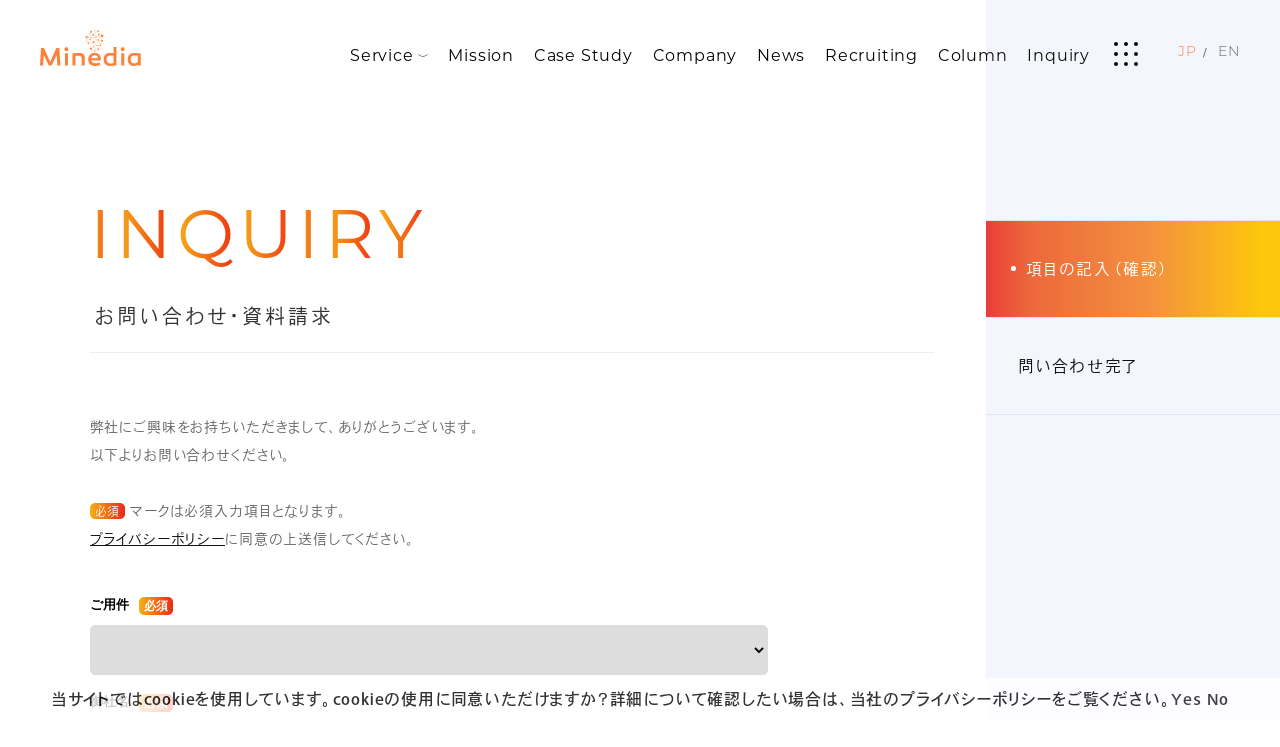

--- FILE ---
content_type: text/html; charset=UTF-8
request_url: https://corporate.minedia.com/inquiry
body_size: 7210
content:
<!DOCTYPE html>
<html lang="ja">

<head>
    <meta charset="UTF-8">
    <title>
        Inquiry    </title>
    <!-- Google Tag Manager -->
    <script>
    (function(w, d, s, l, i) {
        w[l] = w[l] || [];
        w[l].push({
            'gtm.start': new Date().getTime(),
            event: 'gtm.js'
        });
        var f = d.getElementsByTagName(s)[0],
            j = d.createElement(s),
            dl = l != 'dataLayer' ? '&l=' + l : '';
        j.async = true;
        j.src =
            'https://www.googletagmanager.com/gtm.js?id=' + i + dl;
        f.parentNode.insertBefore(j, f);
    })(window, document, 'script', 'dataLayer', 'GTM-KDNPKSV');
    </script>
    <!-- End Google Tag Manager -->
    <link rel="stylesheet" href="https://use.typekit.net/fpj7opv.css">
    <link rel="stylesheet" href="https://fonts.googleapis.com/css2?family=Noto+Sans+JP:wght@400;500;700&display=swap">
    <link rel="stylesheet" type="text/css" href="//cdn.jsdelivr.net/npm/slick-carousel@1.8.1/slick/slick.css" />
    <link rel="stylesheet" type="text/css" href="https://corporate.minedia.com/wp-content/themes/minedia_wp_themes/common/css/swiper.min.css?v2">
    <link rel="stylesheet" type="text/css" href="https://corporate.minedia.com/wp-content/themes/minedia_wp_themes/common/css/import.css?v2" />
    <link rel="stylesheet" type="text/css" href="https://corporate.minedia.com/wp-content/themes/minedia_wp_themes/common/css/style.css?v5" />
    <link rel="stylesheet" type="text/css" href="https://corporate.minedia.com/wp-content/themes/minedia_wp_themes/common/css/extra.css?v3" />
    <!-- web font english -->
    <!-- javascript -->
    <script type="text/javascript" src="https://corporate.minedia.com/wp-content/themes/minedia_wp_themes/common/js/jquery.js"></script>
            <script src="https://sdk.form.run/js/v2/formrun.js"></script>
    <script src="https://cdn.embedly.com/widgets/platform.js"></script>
    <script src='https://www.google.com/recaptcha/api.js'></script>
            <script type="text/javascript" src="https://corporate.minedia.com/wp-content/themes/minedia_wp_themes/common/js/main.js"></script>
    <script type="text/javascript" src="https://corporate.minedia.com/wp-content/themes/minedia_wp_themes/common/js/wow.min.js"></script>
    <script type="text/javascript" src="https://corporate.minedia.com/wp-content/themes/minedia_wp_themes/common/js/slick.js"></script>
    <script type="text/javascript" src="https://corporate.minedia.com/wp-content/themes/minedia_wp_themes/common/js/swiper.min.js"></script>
    <script type="text/javascript" src="https://corporate.minedia.com/wp-content/themes/minedia_wp_themes/common/js/cmn.js"></script>
    <script>
    (function(d) {
        var config = {
                kitId: 'txu0mct',
                scriptTimeout: 3000,
                async: true
            },
            h = d.documentElement,
            t = setTimeout(function() {
                h.className = h.className.replace(/\bwf-loading\b/g, "") + " wf-inactive";
            }, config.scriptTimeout),
            tk = d.createElement("script"),
            f = false,
            s = d.getElementsByTagName("script")[0],
            a;
        h.className += " wf-loading";
        tk.src = 'https://use.typekit.net/' + config.kitId + '.js';
        tk.async = true;
        tk.onload = tk.onreadystatechange = function() {
            a = this.readyState;
            if (f || a && a != "complete" && a != "loaded") return;
            f = true;
            clearTimeout(t);
            try {
                Typekit.load(config)
            } catch (e) {}
        };
        s.parentNode.insertBefore(tk, s)
    })(document);
    $(function() {
        $('.menu').on('click', function() {
            $('.close').fadeIn();
            $('.m-in').addClass('spm-on-on');
            setTimeout(function() {
                $('.spm-01').addClass('spm-line-1');
                $('.spm-02').addClass('spm-line-1');
                $('.spm-03').addClass('spm-line-1');
                $('.spm-04').addClass('spm-line-1');
                $('.spm-06').addClass('spm-line-2');
                $('.spm-07').addClass('spm-line-2');
                $('.spm-08').addClass('spm-line-2');
                $('.spm-09').addClass('spm-line-2');
                $('.menu-board').addClass('menu-board-on');
                $('.back-board').addClass('back-board-on');
            }, 300);
            setTimeout(function() {
                $('.mm-back').addClass('mm-back-on');
            }, 350);
            setTimeout(function() {
                $('li.num1').addClass('act');
            }, 400);
            setTimeout(function() {
                $('li.num2').addClass('act');
            }, 450);
            setTimeout(function() {
                $('li.num3').addClass('act');
            }, 500);
            setTimeout(function() {
                $('li.num4').addClass('act');
            }, 550);
        });
        $('.close').on('click', function() {
            $(this).fadeOut();
            $('.spm-01').removeClass('spm-line-1');
            $('.spm-02').removeClass('spm-line-1');
            $('.spm-03').removeClass('spm-line-1');
            $('.spm-04').removeClass('spm-line-1');
            $('.spm-06').removeClass('spm-line-2');
            $('.spm-07').removeClass('spm-line-2');
            $('.spm-08').removeClass('spm-line-2');
            $('.spm-09').removeClass('spm-line-2');
            $('.mm-back').removeClass('mm-back-on');
            $('.back-board').removeClass('back-board-on');
            $('.menu-board').removeClass('menu-board-on');
            $('li.num1').delay(100).removeClass('act');
            $('li.num2').delay(150).removeClass('act');
            $('li.num3').delay(200).removeClass('act');
            $('li.num4').delay(150).removeClass('act');
            setTimeout(function() {
                $('.m-in').removeClass('spm-on-on');
            }, 300);
        });

        $('.mbii1-f-item ul li').on('click', function() {
            $('.close').fadeOut();
            $('.spm-01').removeClass('spm-line-1');
            $('.spm-02').removeClass('spm-line-1');
            $('.spm-03').removeClass('spm-line-1');
            $('.spm-04').removeClass('spm-line-1');
            $('.spm-06').removeClass('spm-line-2');
            $('.spm-07').removeClass('spm-line-2');
            $('.spm-08').removeClass('spm-line-2');
            $('.spm-09').removeClass('spm-line-2');
            $('.mm-back').removeClass('mm-back-on');
            $('.back-board').removeClass('back-board-on');
            $('.menu-board').removeClass('menu-board-on');
            $('li.num1').delay(100).removeClass('act');
            $('li.num2').delay(150).removeClass('act');
            $('li.num3').delay(200).removeClass('act');
            $('li.num4').delay(150).removeClass('act');
            setTimeout(function() {
                $('.m-in').removeClass('spm-on-on');
            }, 300);
        });

        $('nav ul li').hover(function() {
            $('nav ul li').toggleClass("active");
        });

        $('nav ul li:first-child').on("mouseover", function() {
            $('.ser-big-borad').addClass("ser-big-borad-on");
            $('.ser-big-black').addClass("ser-big-black-on");
            $(this).addClass("arr-round");
        });

        $('.big-none').hover(function() {
            $('.ser-big-borad').removeClass("ser-big-borad-on");
            $('.ser-big-black').removeClass("ser-big-black-on");
            $("nav ul li:first-child").removeClass("arr-round");
        });

        $('.menu').hover(function() {
            $('.ser-big-borad').removeClass("ser-big-borad-on");
            $('.ser-big-black').removeClass("ser-big-black-on");
            $("nav ul li:first-child").removeClass("arr-round");
        });

        $('.ser-big-black').hover(function() {
            $('.ser-big-borad').removeClass("ser-big-borad-on");
            $(this).removeClass("ser-big-black-on");
            $("nav ul li:first-child").removeClass("arr-round");
        });
    });
    $(window).on("load", function() {
        new WOW().init();
        $(".h-logo").addClass("h-logo-on");
        $(".lang").addClass("lang-on");
        $("nav").addClass("on");
        $(".menu").addClass("menu-on");
    });
    $(window).on("load", function() {
        setTimeout(function() {
            $(".st-copy").addClass("st-copy-on");
        }, 950);
        setTimeout(function() {
            $(".st-copy").addClass("st-copy-on-on");
        }, 1250);
        setTimeout(function() {
            $(".st-copy").addClass("st-copy-on-on-on");
            $(".st-copy").addClass("st-copy-on-on-on");
        }, 1550);
    });
    </script>
    <meta name='robots' content='index, follow, max-image-preview:large, max-snippet:-1, max-video-preview:-1' />
	<style>img:is([sizes="auto" i], [sizes^="auto," i]) { contain-intrinsic-size: 3000px 1500px }</style>
	
	<!-- This site is optimized with the Yoast SEO plugin v26.6 - https://yoast.com/wordpress/plugins/seo/ -->
	<title>INQUIRY | 株式会社マインディア</title>
	<link rel="canonical" href="https://corporate.minedia.com/inquiry/" />
	<meta property="og:locale" content="en_US" />
	<meta property="og:type" content="article" />
	<meta property="og:title" content="INQUIRY | 株式会社マインディア" />
	<meta property="og:url" content="https://corporate.minedia.com/inquiry/" />
	<meta property="og:site_name" content="株式会社マインディア" />
	<meta name="twitter:card" content="summary_large_image" />
	<script type="application/ld+json" class="yoast-schema-graph">{"@context":"https://schema.org","@graph":[{"@type":"WebPage","@id":"https://corporate.minedia.com/inquiry/","url":"https://corporate.minedia.com/inquiry/","name":"INQUIRY | 株式会社マインディア","isPartOf":{"@id":"https://corporate.minedia.com/#website"},"datePublished":"2021-06-22T07:59:13+00:00","breadcrumb":{"@id":"https://corporate.minedia.com/inquiry/#breadcrumb"},"inLanguage":"en-US","potentialAction":[{"@type":"ReadAction","target":["https://corporate.minedia.com/inquiry/"]}]},{"@type":"BreadcrumbList","@id":"https://corporate.minedia.com/inquiry/#breadcrumb","itemListElement":[{"@type":"ListItem","position":1,"name":"ホーム","item":"https://corporate.minedia.com/"},{"@type":"ListItem","position":2,"name":"INQUIRY"}]},{"@type":"WebSite","@id":"https://corporate.minedia.com/#website","url":"https://corporate.minedia.com/","name":"株式会社マインディア","description":"Evolve marketing, and accelerate business all over the world.","potentialAction":[{"@type":"SearchAction","target":{"@type":"EntryPoint","urlTemplate":"https://corporate.minedia.com/?s={search_term_string}"},"query-input":{"@type":"PropertyValueSpecification","valueRequired":true,"valueName":"search_term_string"}}],"inLanguage":"en-US"}]}</script>
	<!-- / Yoast SEO plugin. -->


<link rel='stylesheet' id='wp-block-library-css' href='https://corporate.minedia.com/wp-includes/css/dist/block-library/style.min.css?ver=6.8.3' type='text/css' media='all' />
<style id='classic-theme-styles-inline-css' type='text/css'>
/*! This file is auto-generated */
.wp-block-button__link{color:#fff;background-color:#32373c;border-radius:9999px;box-shadow:none;text-decoration:none;padding:calc(.667em + 2px) calc(1.333em + 2px);font-size:1.125em}.wp-block-file__button{background:#32373c;color:#fff;text-decoration:none}
</style>
<style id='global-styles-inline-css' type='text/css'>
:root{--wp--preset--aspect-ratio--square: 1;--wp--preset--aspect-ratio--4-3: 4/3;--wp--preset--aspect-ratio--3-4: 3/4;--wp--preset--aspect-ratio--3-2: 3/2;--wp--preset--aspect-ratio--2-3: 2/3;--wp--preset--aspect-ratio--16-9: 16/9;--wp--preset--aspect-ratio--9-16: 9/16;--wp--preset--color--black: #000000;--wp--preset--color--cyan-bluish-gray: #abb8c3;--wp--preset--color--white: #ffffff;--wp--preset--color--pale-pink: #f78da7;--wp--preset--color--vivid-red: #cf2e2e;--wp--preset--color--luminous-vivid-orange: #ff6900;--wp--preset--color--luminous-vivid-amber: #fcb900;--wp--preset--color--light-green-cyan: #7bdcb5;--wp--preset--color--vivid-green-cyan: #00d084;--wp--preset--color--pale-cyan-blue: #8ed1fc;--wp--preset--color--vivid-cyan-blue: #0693e3;--wp--preset--color--vivid-purple: #9b51e0;--wp--preset--gradient--vivid-cyan-blue-to-vivid-purple: linear-gradient(135deg,rgba(6,147,227,1) 0%,rgb(155,81,224) 100%);--wp--preset--gradient--light-green-cyan-to-vivid-green-cyan: linear-gradient(135deg,rgb(122,220,180) 0%,rgb(0,208,130) 100%);--wp--preset--gradient--luminous-vivid-amber-to-luminous-vivid-orange: linear-gradient(135deg,rgba(252,185,0,1) 0%,rgba(255,105,0,1) 100%);--wp--preset--gradient--luminous-vivid-orange-to-vivid-red: linear-gradient(135deg,rgba(255,105,0,1) 0%,rgb(207,46,46) 100%);--wp--preset--gradient--very-light-gray-to-cyan-bluish-gray: linear-gradient(135deg,rgb(238,238,238) 0%,rgb(169,184,195) 100%);--wp--preset--gradient--cool-to-warm-spectrum: linear-gradient(135deg,rgb(74,234,220) 0%,rgb(151,120,209) 20%,rgb(207,42,186) 40%,rgb(238,44,130) 60%,rgb(251,105,98) 80%,rgb(254,248,76) 100%);--wp--preset--gradient--blush-light-purple: linear-gradient(135deg,rgb(255,206,236) 0%,rgb(152,150,240) 100%);--wp--preset--gradient--blush-bordeaux: linear-gradient(135deg,rgb(254,205,165) 0%,rgb(254,45,45) 50%,rgb(107,0,62) 100%);--wp--preset--gradient--luminous-dusk: linear-gradient(135deg,rgb(255,203,112) 0%,rgb(199,81,192) 50%,rgb(65,88,208) 100%);--wp--preset--gradient--pale-ocean: linear-gradient(135deg,rgb(255,245,203) 0%,rgb(182,227,212) 50%,rgb(51,167,181) 100%);--wp--preset--gradient--electric-grass: linear-gradient(135deg,rgb(202,248,128) 0%,rgb(113,206,126) 100%);--wp--preset--gradient--midnight: linear-gradient(135deg,rgb(2,3,129) 0%,rgb(40,116,252) 100%);--wp--preset--font-size--small: 13px;--wp--preset--font-size--medium: 20px;--wp--preset--font-size--large: 36px;--wp--preset--font-size--x-large: 42px;--wp--preset--spacing--20: 0.44rem;--wp--preset--spacing--30: 0.67rem;--wp--preset--spacing--40: 1rem;--wp--preset--spacing--50: 1.5rem;--wp--preset--spacing--60: 2.25rem;--wp--preset--spacing--70: 3.38rem;--wp--preset--spacing--80: 5.06rem;--wp--preset--shadow--natural: 6px 6px 9px rgba(0, 0, 0, 0.2);--wp--preset--shadow--deep: 12px 12px 50px rgba(0, 0, 0, 0.4);--wp--preset--shadow--sharp: 6px 6px 0px rgba(0, 0, 0, 0.2);--wp--preset--shadow--outlined: 6px 6px 0px -3px rgba(255, 255, 255, 1), 6px 6px rgba(0, 0, 0, 1);--wp--preset--shadow--crisp: 6px 6px 0px rgba(0, 0, 0, 1);}:where(.is-layout-flex){gap: 0.5em;}:where(.is-layout-grid){gap: 0.5em;}body .is-layout-flex{display: flex;}.is-layout-flex{flex-wrap: wrap;align-items: center;}.is-layout-flex > :is(*, div){margin: 0;}body .is-layout-grid{display: grid;}.is-layout-grid > :is(*, div){margin: 0;}:where(.wp-block-columns.is-layout-flex){gap: 2em;}:where(.wp-block-columns.is-layout-grid){gap: 2em;}:where(.wp-block-post-template.is-layout-flex){gap: 1.25em;}:where(.wp-block-post-template.is-layout-grid){gap: 1.25em;}.has-black-color{color: var(--wp--preset--color--black) !important;}.has-cyan-bluish-gray-color{color: var(--wp--preset--color--cyan-bluish-gray) !important;}.has-white-color{color: var(--wp--preset--color--white) !important;}.has-pale-pink-color{color: var(--wp--preset--color--pale-pink) !important;}.has-vivid-red-color{color: var(--wp--preset--color--vivid-red) !important;}.has-luminous-vivid-orange-color{color: var(--wp--preset--color--luminous-vivid-orange) !important;}.has-luminous-vivid-amber-color{color: var(--wp--preset--color--luminous-vivid-amber) !important;}.has-light-green-cyan-color{color: var(--wp--preset--color--light-green-cyan) !important;}.has-vivid-green-cyan-color{color: var(--wp--preset--color--vivid-green-cyan) !important;}.has-pale-cyan-blue-color{color: var(--wp--preset--color--pale-cyan-blue) !important;}.has-vivid-cyan-blue-color{color: var(--wp--preset--color--vivid-cyan-blue) !important;}.has-vivid-purple-color{color: var(--wp--preset--color--vivid-purple) !important;}.has-black-background-color{background-color: var(--wp--preset--color--black) !important;}.has-cyan-bluish-gray-background-color{background-color: var(--wp--preset--color--cyan-bluish-gray) !important;}.has-white-background-color{background-color: var(--wp--preset--color--white) !important;}.has-pale-pink-background-color{background-color: var(--wp--preset--color--pale-pink) !important;}.has-vivid-red-background-color{background-color: var(--wp--preset--color--vivid-red) !important;}.has-luminous-vivid-orange-background-color{background-color: var(--wp--preset--color--luminous-vivid-orange) !important;}.has-luminous-vivid-amber-background-color{background-color: var(--wp--preset--color--luminous-vivid-amber) !important;}.has-light-green-cyan-background-color{background-color: var(--wp--preset--color--light-green-cyan) !important;}.has-vivid-green-cyan-background-color{background-color: var(--wp--preset--color--vivid-green-cyan) !important;}.has-pale-cyan-blue-background-color{background-color: var(--wp--preset--color--pale-cyan-blue) !important;}.has-vivid-cyan-blue-background-color{background-color: var(--wp--preset--color--vivid-cyan-blue) !important;}.has-vivid-purple-background-color{background-color: var(--wp--preset--color--vivid-purple) !important;}.has-black-border-color{border-color: var(--wp--preset--color--black) !important;}.has-cyan-bluish-gray-border-color{border-color: var(--wp--preset--color--cyan-bluish-gray) !important;}.has-white-border-color{border-color: var(--wp--preset--color--white) !important;}.has-pale-pink-border-color{border-color: var(--wp--preset--color--pale-pink) !important;}.has-vivid-red-border-color{border-color: var(--wp--preset--color--vivid-red) !important;}.has-luminous-vivid-orange-border-color{border-color: var(--wp--preset--color--luminous-vivid-orange) !important;}.has-luminous-vivid-amber-border-color{border-color: var(--wp--preset--color--luminous-vivid-amber) !important;}.has-light-green-cyan-border-color{border-color: var(--wp--preset--color--light-green-cyan) !important;}.has-vivid-green-cyan-border-color{border-color: var(--wp--preset--color--vivid-green-cyan) !important;}.has-pale-cyan-blue-border-color{border-color: var(--wp--preset--color--pale-cyan-blue) !important;}.has-vivid-cyan-blue-border-color{border-color: var(--wp--preset--color--vivid-cyan-blue) !important;}.has-vivid-purple-border-color{border-color: var(--wp--preset--color--vivid-purple) !important;}.has-vivid-cyan-blue-to-vivid-purple-gradient-background{background: var(--wp--preset--gradient--vivid-cyan-blue-to-vivid-purple) !important;}.has-light-green-cyan-to-vivid-green-cyan-gradient-background{background: var(--wp--preset--gradient--light-green-cyan-to-vivid-green-cyan) !important;}.has-luminous-vivid-amber-to-luminous-vivid-orange-gradient-background{background: var(--wp--preset--gradient--luminous-vivid-amber-to-luminous-vivid-orange) !important;}.has-luminous-vivid-orange-to-vivid-red-gradient-background{background: var(--wp--preset--gradient--luminous-vivid-orange-to-vivid-red) !important;}.has-very-light-gray-to-cyan-bluish-gray-gradient-background{background: var(--wp--preset--gradient--very-light-gray-to-cyan-bluish-gray) !important;}.has-cool-to-warm-spectrum-gradient-background{background: var(--wp--preset--gradient--cool-to-warm-spectrum) !important;}.has-blush-light-purple-gradient-background{background: var(--wp--preset--gradient--blush-light-purple) !important;}.has-blush-bordeaux-gradient-background{background: var(--wp--preset--gradient--blush-bordeaux) !important;}.has-luminous-dusk-gradient-background{background: var(--wp--preset--gradient--luminous-dusk) !important;}.has-pale-ocean-gradient-background{background: var(--wp--preset--gradient--pale-ocean) !important;}.has-electric-grass-gradient-background{background: var(--wp--preset--gradient--electric-grass) !important;}.has-midnight-gradient-background{background: var(--wp--preset--gradient--midnight) !important;}.has-small-font-size{font-size: var(--wp--preset--font-size--small) !important;}.has-medium-font-size{font-size: var(--wp--preset--font-size--medium) !important;}.has-large-font-size{font-size: var(--wp--preset--font-size--large) !important;}.has-x-large-font-size{font-size: var(--wp--preset--font-size--x-large) !important;}
:where(.wp-block-post-template.is-layout-flex){gap: 1.25em;}:where(.wp-block-post-template.is-layout-grid){gap: 1.25em;}
:where(.wp-block-columns.is-layout-flex){gap: 2em;}:where(.wp-block-columns.is-layout-grid){gap: 2em;}
:root :where(.wp-block-pullquote){font-size: 1.5em;line-height: 1.6;}
</style>
<link rel='stylesheet' id='taxopress-frontend-css-css' href='https://corporate.minedia.com/wp-content/plugins/simple-tags/assets/frontend/css/frontend.css?ver=3.42.0' type='text/css' media='all' />
<link rel="https://api.w.org/" href="https://corporate.minedia.com/wp-json/" /><link rel="alternate" title="JSON" type="application/json" href="https://corporate.minedia.com/wp-json/wp/v2/pages/54" /><link rel="alternate" title="oEmbed (JSON)" type="application/json+oembed" href="https://corporate.minedia.com/wp-json/oembed/1.0/embed?url=https%3A%2F%2Fcorporate.minedia.com%2Finquiry%2F" />
<link rel="alternate" title="oEmbed (XML)" type="text/xml+oembed" href="https://corporate.minedia.com/wp-json/oembed/1.0/embed?url=https%3A%2F%2Fcorporate.minedia.com%2Finquiry%2F&#038;format=xml" />
<style type="text/css">a.st_tag, a.internal_tag, .st_tag, .internal_tag { text-decoration: underline !important; }</style><link rel="icon" href="https://corporate.minedia.com/wp-content/uploads/2021/07/cropped-favicon-32x32.png" sizes="32x32" />
<link rel="icon" href="https://corporate.minedia.com/wp-content/uploads/2021/07/cropped-favicon-192x192.png" sizes="192x192" />
<link rel="apple-touch-icon" href="https://corporate.minedia.com/wp-content/uploads/2021/07/cropped-favicon-180x180.png" />
<meta name="msapplication-TileImage" content="https://corporate.minedia.com/wp-content/uploads/2021/07/cropped-favicon-270x270.png" />
</head>

<body id="top">
    <!-- Google Tag Manager (noscript) -->
    <noscript><iframe src="https://www.googletagmanager.com/ns.html?id=GTM-KDNPKSV" height="0" width="0"
            style="display:none;visibility:hidden"></iframe></noscript>
    <!-- End Google Tag Manager (noscript) -->

    <div class="ser-big-borad">
        <div class="ser-bb-in flexs">
            <div class="ser-bb-in-item1">
                <p class="en ser-bb-t">SERVICE</p>
                <p class="ser-bb-cap">サービス一覧</p>
            </div>
            <div class="ser-bb-in-item2">
                <div class="ser-bb-in-img sbii-1"></div>
                <p>サービス概要</p>
                <a class="atag" href="https://corporate.minedia.com/service"></a>
            </div>
            <div class="ser-bb-in-item2">
                <div class="ser-bb-in-img sbii-2"></div>
                <p>Mineds AI Research</p>
                <a class="atag" href="https://corporate.minedia.com/service/ai_research"></a>
            </div>
            <div class="ser-bb-in-item2">
                <div class="ser-bb-in-img sbii-3"></div>
                <p>Mineds AI Agent</p>
                <a class="atag" href="https://corporate.minedia.com/service/ai_agent"></a>
            </div>
            <div class="ser-bb-in-item2">
                <div class="ser-bb-in-img sbii-5"></div>
                <p>AI Data Lab</p>
                <a class="atag" href="/archives/695/ai-gened-persona"></a>
            </div>
            <div class="ser-bb-in-item2">
                <div class="ser-bb-in-img sbii-4"></div>
                <p>Pint</p>
                <a class="atag"
                    href="https://apps.apple.com/jp/app/pint-%E3%83%94%E3%83%B3%E3%83%88-%E6%AD%A9%E6%95%B0-%E6%99%82%E9%96%93-%E8%B2%B7%E3%81%84%E7%89%A9%E3%81%A7point%E3%81%8C%E8%B2%AF%E3%81%BE%E3%82%8B/id1623723103"></a>
            </div>
        </div>
    </div>
    <div class="ser-big-black"></div>

    <div class="menu-board">

        <div class="lang m-in-lang flexs">
            <div class="la-item en lai-active">JP</div>
            <div class="la-item en">EN
                <a class="atag" href="https://corporate.minedia.com/en"></a>
            </div>
        </div>

        <div class="menu-b-in flexs">
            <div class="menu-b-i-item1">
                <div class="mbii1-flex flexs">
                    <div class="mbii1-f-item">
                        <ul class="en f300 sp-serbtn">
                            <li class="num1">Home<a class="atag" href="https://corporate.minedia.com/"></a>
                            </li>
                            <li class="num2">Service<a class="atag"
                                    href="https://corporate.minedia.com/service"></a></li>
                            <li class="sp-flex-disp">
                                <ol>
                                    <li class="sp-flex-disp">
                                        <ol>
                                            <li>- サービス概要<a class="atag"
                                                    href="https://corporate.minedia.com/service"></a></li>
                                            <li>- Mineds AI Research<a class="atag"
                                                    href="https://corporate.minedia.com/service/ai_research"></a>
                                            </li>
                                            <li>- Mineds AI Agent<a class="atag"
                                                    href="https://corporate.minedia.com/service/ai_agent"></a>
                                            </li>
                                            <li>- AI Data Lab<a class="atag" href="/archives/695/ai-gened-persona"></a>
                                            </li>
                                            <li>- Pint<a class="atag"
                                                    href="https://apps.apple.com/jp/app/pint-%E3%83%94%E3%83%B3%E3%83%88-%E6%AD%A9%E6%95%B0-%E6%99%82%E9%96%93-%E8%B2%B7%E3%81%84%E7%89%A9%E3%81%A7point%E3%81%8C%E8%B2%AF%E3%81%BE%E3%82%8B/id1623723103"></a>
                                            </li>
                                        </ol>
                                    </li>
                                </ol>
                            </li>
                            <li class="num3">Mission<a class="atag"
                                    href="https://corporate.minedia.com/mission"></a></li>
                            <li class="num4">Case Study<a class="atag"
                                    href="https://corporate.minedia.com/case"></a></li>
                        </ul>
                    </div>
                    <div class="mbii1-f-item">
                        <ul class="en f300">
                            <li class="num1">Company<a class="atag"
                                    href="https://corporate.minedia.com/company"></a></li>
                            <li class="num2">News<a class="atag"
                                    href="https://corporate.minedia.com/news"></a></li>
                            <li class="num3">Recruiting<a class="atag"
                                    href="https://corporate.minedia.com/recruit"></a></li>
                            <li class="num4">Column<a class="atag"
                                    href="https://corporate.minedia.com/column"></a></li>
                            <li class="num5">Inquiry<a class="atag"
                                    href="https://corporate.minedia.com/inquiry"></a></li>
                        </ul>
                    </div>
                </div>
                <p class="mbii1-f-i-note en f100"><a href="https://corporate.minedia.com/policy">PRIVACY
                        POLICY</a></p>
                <p class="mbii1-f-i-copy f100 sp-flex-disp">&copy; Minedia, Inc.</p>
            </div>
            <div class="menu-b-i-item2">
                <div class="mbii2-flex flexs">
                    <div class="mbii2-f-item inc1-inf-item">
                        <a class="atag" href="https://corporate.minedia.com/service/ai_research"></a>
                        <div class="inc1-inf-i-img inc1-iii1">
                            <div class="inc1-inf-i-btn">
                                <div class="inc1-iii-in"></div>
                            </div>
                        </div>
                        <p class="inc1-inf-i-p2 en">AI Research</p>
                        <p class="inc1-inf-i-p3 en f200">Mineds AI Research</p>
                    </div>
                    <div class="mbii2-f-item inc1-inf-item">
                        <a class="atag" href="https://corporate.minedia.com/service/ai_agent"></a>
                        <div class="inc1-inf-i-img inc1-iii2">
                            <div class="inc1-inf-i-btn">
                                <div class="inc1-iii-in"></div>
                            </div>
                        </div>
                        <p class="inc1-inf-i-p2 en">MINEDS for EC DATA</p>
                        <p class="inc1-inf-i-p3 en f200">Mineds AI Agent</p>
                    </div>
                </div>
                <p class="mbii1-f-i-copy f100 pc-flex-disp">&copy; Minedia, Inc.</p>
            </div>
        </div>
    </div>
    <div class="back-board"></div>

    <div class="h-logo">
        <a class="atag" href="https://corporate.minedia.com/"></a>
        <img src="https://corporate.minedia.com/wp-content/themes/minedia_wp_themes/common/img/logo.svg" width="100%" alt="マインディア">
    </div>
    <div class="lang flexs">
        <div class="la-item en lai-active">JP</div>
        <div class="la-item en">EN
            <a class="atag" href="https://corporate.minedia.com/en"></a>
        </div>
    </div>
    <header class="">
        <nav>
            <ul class="en flexs">
                <li>Service</li>
                <li class="big-none">Mission<a class="atag" href="https://corporate.minedia.com/mission"></a>
                </li>
                <li class="big-none">Case Study<a class="atag" href="https://corporate.minedia.com/case"></a>
                </li>
                <li class="big-none">Company<a class="atag" href="https://corporate.minedia.com/company"></a>
                </li>
                <li class="big-none">News<a class="atag" href="https://corporate.minedia.com/news"></a></li>
                <li class="big-none">Recruiting<a class="atag"
                        href="https://corporate.minedia.com/recruit"></a></li>
                <li class="big-none">Column<a class="atag" href="https://corporate.minedia.com/column"></a>
                </li>
                <li class="big-none">Inquiry<a class="atag" href="https://corporate.minedia.com/inquiry"></a>
                </li>
            </ul>
        </nav>
    </header>
    <!-- sp menu -->
    <div class="close"></div>
    <div class="menu">
        <div class="m-in spm-01"></div>
        <div class="m-in spm-02"></div>
        <div class="m-in spm-03"></div>
        <div class="m-in spm-04"></div>
        <div class="m-in spm-05"></div>
        <div class="m-in spm-06"></div>
        <div class="m-in spm-07"></div>
        <div class="m-in spm-08"></div>
        <div class="m-in spm-09"></div>
        <div class="mm-back"></div>
    </div>

<div class="bigger--wrap">

    <!-- second anc list page only -->
    <div class="side iq-ipad pc-flex-disp">
        <ul class="f200">
            <li class="li-active"><p>項目の記入（確認）</p></li>
            <li class="li-none"><p>問い合わせ完了</p></li>
        </ul>
    </div>
    <!-- second anc list page only -->

    <div class="second-title1 news-t iq-c1">
        <div class="st-flex flexs">

            <div class="st-f-item01">
                <h1 class="en">
                    <span class="wow fadeInDown" data-wow-delay="0.1s">I</span><span class="wow fadeInDown" data-wow-delay="0.2s">N</span><span class="wow fadeInDown" data-wow-delay="0.3s">Q</span><span class="wow fadeInDown" data-wow-delay="0.4s">U</span><span class="wow fadeInDown" data-wow-delay="0.5s">I</span><span class="wow fadeInDown" data-wow-delay="0.6s">R</span><span class="wow fadeInDown" data-wow-delay="0.7s">Y</span></h1>
                <br>
                <p class="st-subtitle f100">
                    <span class="wow fadeInDown" data-wow-delay="0.1s">お</span><span class="wow fadeInDown" data-wow-delay="0.2s">問</span><span class="wow fadeInDown" data-wow-delay="0.3s">い</span><span class="wow fadeInDown" data-wow-delay="0.4s">合</span><span class="wow fadeInDown" data-wow-delay="0.5s">わ</span><span class="wow fadeInDown" data-wow-delay="0.6s">せ</span><span class="wow fadeInDown" data-wow-delay="0.7s">・</span><span class="wow fadeInDown" data-wow-delay="0.1s">資</span><span class="wow fadeInDown" data-wow-delay="0.2s">料</span><span class="wow fadeInDown" data-wow-delay="0.3s">請</span><span class="wow fadeInDown" data-wow-delay="0.41s">求</span>
                </p>
            </div>

        </div>

    </div>
    <!-- flex -->

    <div class="pol-c1">
        <div class="polc1-in iqc1-in">
            <p class="f100 polc1-i-p1 iqc1-i-p1">
                弊社にご興味をお持ちいただきまして、ありがとうございます。<br>
                以下よりお問い合わせください。<br>
                <br>
                <b>必須</b>  マークは必須入力項目となります。<br>
                <a href="https://corporate.minedia.com/policy">プライバシーポリシー</a>に同意の上送信してください。
            </p>

            <iframe src="https://aego.minedia.com/l/1060302/2024-03-14/92n81j" width="100%" height="1350" type="text/html" frameborder="0" allowTransparency="true" style="border: 0"></iframe>
            

        </div>
    </div>

</div>

<footer>
    <div class="foot-in flexs">
        <div class="fotin-item1">
            <div class="foot-logo">
                <a class="atag" href="https://corporate.minedia.com/"></a>
                <img src="https://corporate.minedia.com/wp-content/themes/minedia_wp_themes/common/img/logo.svg" width="100%" alt="マインディア">
            </div>
            <div class="lang2 flexs">
                <div class="la-item en lai-active">JP</div>
                <div class="la-item en">EN<a class="atag" href="https://corporate.minedia.com/en"></a></div>
            </div>
            <div class="foot-policy en f100 pc-flex-disp">
                <ul>
                    <li><a href="https://corporate.minedia.com/policy">PRIVACY POLICY</a></li>
                    <li><a href="https://corporate.minedia.com/personal_information_protection_policy_minedia">PERSONAL INFORMATION PROTECTION POLICY</a></li>
                    <li><a href="https://corporate.minedia.com/wp-content/uploads/2024/03/information_security_policy_minedia.pdf">INFORMATION SECURITY POLICY</a></li>
                </ul>
            </div>
        </div>
        <div class="fotin-item2 flexs">
            <ul class="en f100">
                <li><a href="https://corporate.minedia.com/service">SERVICE</a></li>
                <li><a href="https://corporate.minedia.com/mission">MISSION</a></li>
                <li><a href="https://corporate.minedia.com/company">COMPANY</a></li>
                <li><a href="https://corporate.minedia.com/case">CASE STUDY</a></li>
            </ul>
            <ul class="en f100">
                <li><a href="https://corporate.minedia.com/news">NEWS</a></li>
                <li><a href="https://corporate.minedia.com/recruit">RECRUITING</a></li>
                <li><a href="https://corporate.minedia.com/inquiry">INQUIRY</a></li>
            </ul>
            <div class="foot-policy en f100 sp-flex-disp">
                <ul>
                    <li><a href="https://corporate.minedia.com/policy">PRIVACY POLICY</a></li>
                    <li><a href="https://corporate.minedia.com/personal_information_protection_policy_minedia">PERSONAL INFORMATION PROTECTION POLICY</a></li>
                    <li><a href="https://corporate.minedia.com/wp-content/uploads/2024/03/information_security_policy_minedia.pdf">INFORMATION SECURITY POLICY</a></li>
                </ul>
            </div>
        </div>

        <p class="foot-cath en f100">
            <span class="pc-flex-disp">
                <b class="en f100">MAKING THE WORLD BETTER</b><br>
                <b class="en f100">THROUGH HUMAN DATA AND AI.</b>
            </span>
            <span class="sp-flex-disp">
                <b class="en f100">MAKING THE WORLD BETTER</b><br>
                <b class="en f100">THROUGH HUMAN DATA AND AI.</b>
            </span>
            <i>&copy; Minedia, Inc.</i>
        </p>
    </div>
</footer>
<style>#bitnami-banner{display: none !important}</style>
<script type="speculationrules">
{"prefetch":[{"source":"document","where":{"and":[{"href_matches":"\/*"},{"not":{"href_matches":["\/wp-*.php","\/wp-admin\/*","\/wp-content\/uploads\/*","\/wp-content\/*","\/wp-content\/plugins\/*","\/wp-content\/themes\/minedia_wp_themes\/*","\/*\\?(.+)"]}},{"not":{"selector_matches":"a[rel~=\"nofollow\"]"}},{"not":{"selector_matches":".no-prefetch, .no-prefetch a"}}]},"eagerness":"conservative"}]}
</script>
</body>
</html>






--- FILE ---
content_type: text/html; charset=utf-8
request_url: https://aego.minedia.com/l/1060302/2024-03-14/92n81j
body_size: 3055
content:

<!DOCTYPE html>
<html>
	<head>
		<base href="" >
		<meta charset="utf-8"/>
		<meta http-equiv="Content-Type" content="text/html; charset=utf-8"/>
		<meta name="description" content=""/>
		<title></title>
	<link rel="stylesheet" type="text/css" href="https://aego.minedia.com/css/form.css?ver=2021-09-20" />
<script type="text/javascript" src="https://aego.minedia.com/js/piUtils.js?ver=2021-09-20"></script><script type="text/javascript">
piAId = '1061302';
piCId = '148138';
piHostname = 'aego.minedia.com';
if(!window['pi']) { window['pi'] = {}; } pi = window['pi']; if(!pi['tracker']) { pi['tracker'] = {}; } pi.tracker.pi_form = true;
(function() {
	function async_load(){
		var s = document.createElement('script'); s.type = 'text/javascript';
		s.src = ('https:' == document.location.protocol ? 'https://' : 'http://') + piHostname + '/pd.js';
		var c = document.getElementsByTagName('script')[0]; c.parentNode.insertBefore(s, c);
	}
	if(window.attachEvent) { window.attachEvent('onload', async_load); }
	else { window.addEventListener('load', async_load, false); }
})();
</script></head>
	<body>
		
<form accept-charset="UTF-8" method="post" action="https://aego.minedia.com/l/1060302/2024-03-14/92n81j" class="form" id="pardot-form">

<style type="text/css">
form.form p label { color: #000000; }
</style>





	<style type="text/css">form.form p.email-pref, form.form p.no-label{
   padding: 0 !important;
    margin: 0 !important;
    font-size:10px !important;
  padding-bottom: 5px !important;
  }
  body{
    padding: 0 !important;
   					 margin: 0 !important;
  }
  form.form{
padding: 0 !important;
   					 margin: 0 !important;
  }
  .form-field{
                display: flex;
                justify-content: space-between;
                flex-wrap: wrap;
      				padding: 0 !important;
   					 margin: 0 !important;
                padding-bottom: 15px !important;
            }
            
            .form-field label{
                width: auto !important;
                text-align: left !important;
                padding-right: 20px !important;
                padding-bottom: 10px !important;
                font-weight: bold !important;
            }
            
            form.form p.required label, form.form span.required label{
                background: none !important;
            }
            
            form.form p.required label::after {
                margin-left: 10px;
                padding: 2px 5px;
                border-radius: 5px;
                color: #fff;
                font-size: 12px;
                background: #f12711;
                background: -webkit-linear-gradient(left, #f12711, #f5af19);
                background: linear-gradient(to left, #f12711, #f5af19);
                vertical-align: text-top;
                content: "必須";
            }

            
            .form-field select {
                width: 100%;
                padding: 15px 10px 13px 20px;
                border: 1px solid #ddd;
                position: relative;
                border-radius: 5px;
                font-size: 16px;
            }
            
            .form-field textarea.standard {
                width: 100% !important;
                padding: 15px 10px 13px 20px !important;
                border: 1px solid #ddd;
                position: relative;
                border-radius: 5px;
                font-size: 16px;
            }
            
            .form-field input.text {
                width: 100% !important;
                padding: 15px 10px 13px 20px;
                border: 1px solid #ddd;
                position: relative;
                border-radius: 5px;
                font-size: 16px;
            }
            
            form.form span.value{
                width: 100%;
                text-align: left !important;
                display: block;
                margin-left: 0px;
            }
            
            form.form span.value span{
                display: inline-block;
                padding: 5px 0px 9px 10px;
                border: 1px solid #ddd;
                border-radius: 5px;
            }
            
            form.form span.value span input{
                position: relative;
                top: 3px;
                zoom:1.5;
            }
            
            label.inline{
                padding-left: 5px !important;
            }
            
            label.inline::after{
                display: none;
            }
            
            form.form p.submit {
                margin-left: 0px !important;
                padding: 0;
            }
            
            .submit input[type="submit"]{
                width: 300px;
                background: #f12711;
                background: -webkit-linear-gradient(left, #f12711, #f5af19);
                background: linear-gradient(to left, #f12711, #f5af19);
                color: white;
                padding: 15px 30px !important;
                border-radius: 10px;
                font-size: 18px;
                margin: auto;
                margin-top: 30px;
                border: none !important;
                  cursor: pointer;
            }
</style>

		

		
			<p class="form-field  youken pd-select required    ">
				
					<label class="field-label" for="1060302_289992pi_1060302_289992">ご用件</label>
				

				<select name="1060302_289992pi_1060302_289992" id="1060302_289992pi_1060302_289992" class="select" onchange=""><option value="2502519" selected="selected"></option>
<option value="2502522">見積もりの依頼</option>
<option value="2502525">資料請求</option>
<option value="2502528">サービスについての質問</option>
<option value="2502531">講演・取材などの依頼</option>
<option value="2502534">提携などの相談</option>
<option value="2502537">採用・応募</option>
</select>
				
			</p>
			<div id="error_for_1060302_289992pi_1060302_289992" style="display:none"></div>
			
		
			<p class="form-field  company pd-text required    ">
				
					<label class="field-label" for="1060302_289995pi_1060302_289995">御社名</label>
				

				<input type="text" name="1060302_289995pi_1060302_289995" id="1060302_289995pi_1060302_289995" value="" class="text" size="30" maxlength="255" onchange="" onfocus="" />
				
			</p>
			<div id="error_for_1060302_289995pi_1060302_289995" style="display:none"></div>
			
		
			<p class="form-field  department pd-text required    ">
				
					<label class="field-label" for="1060302_289998pi_1060302_289998">部署</label>
				

				<input type="text" name="1060302_289998pi_1060302_289998" id="1060302_289998pi_1060302_289998" value="" class="text" size="30" maxlength="100" onchange="" onfocus="" />
				
			</p>
			<div id="error_for_1060302_289998pi_1060302_289998" style="display:none"></div>
			
		
			<p class="form-field  job_title pd-text required    ">
				
					<label class="field-label" for="1060302_290001pi_1060302_290001">役職</label>
				

				<input type="text" name="1060302_290001pi_1060302_290001" id="1060302_290001pi_1060302_290001" value="" class="text" size="30" maxlength="128" onchange="" onfocus="" />
				
			</p>
			<div id="error_for_1060302_290001pi_1060302_290001" style="display:none"></div>
			
		
			<p class="form-field  last_name pd-text required    ">
				
					<label class="field-label" for="1060302_290004pi_1060302_290004">姓</label>
				

				<input type="text" name="1060302_290004pi_1060302_290004" id="1060302_290004pi_1060302_290004" value="" class="text" size="30" maxlength="80" onchange="" onfocus="" />
				
			</p>
			<div id="error_for_1060302_290004pi_1060302_290004" style="display:none"></div>
			
		
			<p class="form-field  first_name pd-text required    ">
				
					<label class="field-label" for="1060302_290007pi_1060302_290007">名</label>
				

				<input type="text" name="1060302_290007pi_1060302_290007" id="1060302_290007pi_1060302_290007" value="" class="text" size="30" maxlength="40" onchange="" onfocus="" />
				
			</p>
			<div id="error_for_1060302_290007pi_1060302_290007" style="display:none"></div>
			
		
			<p class="form-field  email pd-text required    ">
				
					<label class="field-label" for="1060302_290010pi_1060302_290010">メール</label>
				

				<input type="text" name="1060302_290010pi_1060302_290010" id="1060302_290010pi_1060302_290010" value="" class="text" size="30" maxlength="255" onchange="" onfocus="" />
				
			</p>
			<div id="error_for_1060302_290010pi_1060302_290010" style="display:none"></div>
			
		
			<p class="form-field  phone pd-text     ">
				
					<label class="field-label" for="1060302_290013pi_1060302_290013">お電話番号</label>
				

				<input type="text" name="1060302_290013pi_1060302_290013" id="1060302_290013pi_1060302_290013" value="" class="text" size="30" maxlength="40" onchange="" onfocus="" />
				
			</p>
			<div id="error_for_1060302_290013pi_1060302_290013" style="display:none"></div>
			
		
			<p class="form-field  toiawase_naiyou pd-textarea required    ">
				
					<label class="field-label" for="1060302_290016pi_1060302_290016">お問い合わせ内容</label>
				

				<textarea name="1060302_290016pi_1060302_290016" id="1060302_290016pi_1060302_290016" onchange="" cols="40" rows="10" class="standard"></textarea>
				
			</p>
			<div id="error_for_1060302_290016pi_1060302_290016" style="display:none"></div>
			
		
			<p class="form-field  privacy_policy pd-checkbox required    ">
				
					<label class="field-label" for="1060302_290019pi_1060302_290019">個人情報保護方針に同意</label>
				

				<span class="value"><span><input type="checkbox" name="1060302_290019pi_1060302_290019_2527071" id="1060302_290019pi_1060302_290019_2527071" value="2527071" onchange="" /><label class="inline" for="1060302_290019pi_1060302_290019_2527071">株式会社マインディアのプライバシーポリシーに同意して送信します</label></span></span>
				
			</p>
			<div id="error_for_1060302_290019pi_1060302_290019" style="display:none"></div>
			
		
			<p class="form-field %%form-field-css-classes%% pd-captcha required hidden   %%form-field-dependency-css%%">
				

				<div class="g-recaptcha" data-sitekey="6LdeKFcdAAAAAA8ieqIc8bHuW-X3fbCAl09z_wJd"></div>
<script type="text/javascript" src="https://www.google.com/recaptcha/enterprise.js">
</script>

				
			</p>
			<div id="error_for_Recaptchapi_Recaptcha" style="display:none"></div>
			
		

		
	<p style="position:absolute; width:190px; left:-9999px; top: -9999px;visibility:hidden;">
		<label for="pi_extra_field">Comments</label>
		<input type="text" name="pi_extra_field" id="pi_extra_field"/>
	</p>
		

		<!-- forces IE5-8 to correctly submit UTF8 content  -->
		<input name="_utf8" type="hidden" value="&#9731;" />

		<p class="submit">
			<input type="submit" accesskey="s" value="送信する" />
		</p>
	



<script type="text/javascript">
//<![CDATA[

	var anchors = document.getElementsByTagName("a");
	for (var i=0; i<anchors.length; i++) {
		var anchor = anchors[i];
		if(anchor.getAttribute("href")&&!anchor.getAttribute("target")) {
			anchor.target = "_top";
		}
	}
		
//]]>
</script>
<input type="hidden" name="hiddenDependentFields" id="hiddenDependentFields" value="" /></form>
<script type="text/javascript">(function(){ pardot.$(document).ready(function(){ (function() {
	var $ = window.pardot.$;
	window.pardot.FormDependencyMap = [];

	$('.form-field-primary input, .form-field-primary select').each(function(index, input) {
		$(input).on('change', window.piAjax.checkForDependentField);
		window.piAjax.checkForDependentField.call(input);
	});
})(); });})();</script>
	</body>
</html>


--- FILE ---
content_type: text/html; charset=utf-8
request_url: https://www.google.com/recaptcha/enterprise/anchor?ar=1&k=6LdeKFcdAAAAAA8ieqIc8bHuW-X3fbCAl09z_wJd&co=aHR0cHM6Ly9hZWdvLm1pbmVkaWEuY29tOjQ0Mw..&hl=en&v=PoyoqOPhxBO7pBk68S4YbpHZ&size=normal&anchor-ms=20000&execute-ms=30000&cb=gi815uf0pgth
body_size: 49779
content:
<!DOCTYPE HTML><html dir="ltr" lang="en"><head><meta http-equiv="Content-Type" content="text/html; charset=UTF-8">
<meta http-equiv="X-UA-Compatible" content="IE=edge">
<title>reCAPTCHA</title>
<style type="text/css">
/* cyrillic-ext */
@font-face {
  font-family: 'Roboto';
  font-style: normal;
  font-weight: 400;
  font-stretch: 100%;
  src: url(//fonts.gstatic.com/s/roboto/v48/KFO7CnqEu92Fr1ME7kSn66aGLdTylUAMa3GUBHMdazTgWw.woff2) format('woff2');
  unicode-range: U+0460-052F, U+1C80-1C8A, U+20B4, U+2DE0-2DFF, U+A640-A69F, U+FE2E-FE2F;
}
/* cyrillic */
@font-face {
  font-family: 'Roboto';
  font-style: normal;
  font-weight: 400;
  font-stretch: 100%;
  src: url(//fonts.gstatic.com/s/roboto/v48/KFO7CnqEu92Fr1ME7kSn66aGLdTylUAMa3iUBHMdazTgWw.woff2) format('woff2');
  unicode-range: U+0301, U+0400-045F, U+0490-0491, U+04B0-04B1, U+2116;
}
/* greek-ext */
@font-face {
  font-family: 'Roboto';
  font-style: normal;
  font-weight: 400;
  font-stretch: 100%;
  src: url(//fonts.gstatic.com/s/roboto/v48/KFO7CnqEu92Fr1ME7kSn66aGLdTylUAMa3CUBHMdazTgWw.woff2) format('woff2');
  unicode-range: U+1F00-1FFF;
}
/* greek */
@font-face {
  font-family: 'Roboto';
  font-style: normal;
  font-weight: 400;
  font-stretch: 100%;
  src: url(//fonts.gstatic.com/s/roboto/v48/KFO7CnqEu92Fr1ME7kSn66aGLdTylUAMa3-UBHMdazTgWw.woff2) format('woff2');
  unicode-range: U+0370-0377, U+037A-037F, U+0384-038A, U+038C, U+038E-03A1, U+03A3-03FF;
}
/* math */
@font-face {
  font-family: 'Roboto';
  font-style: normal;
  font-weight: 400;
  font-stretch: 100%;
  src: url(//fonts.gstatic.com/s/roboto/v48/KFO7CnqEu92Fr1ME7kSn66aGLdTylUAMawCUBHMdazTgWw.woff2) format('woff2');
  unicode-range: U+0302-0303, U+0305, U+0307-0308, U+0310, U+0312, U+0315, U+031A, U+0326-0327, U+032C, U+032F-0330, U+0332-0333, U+0338, U+033A, U+0346, U+034D, U+0391-03A1, U+03A3-03A9, U+03B1-03C9, U+03D1, U+03D5-03D6, U+03F0-03F1, U+03F4-03F5, U+2016-2017, U+2034-2038, U+203C, U+2040, U+2043, U+2047, U+2050, U+2057, U+205F, U+2070-2071, U+2074-208E, U+2090-209C, U+20D0-20DC, U+20E1, U+20E5-20EF, U+2100-2112, U+2114-2115, U+2117-2121, U+2123-214F, U+2190, U+2192, U+2194-21AE, U+21B0-21E5, U+21F1-21F2, U+21F4-2211, U+2213-2214, U+2216-22FF, U+2308-230B, U+2310, U+2319, U+231C-2321, U+2336-237A, U+237C, U+2395, U+239B-23B7, U+23D0, U+23DC-23E1, U+2474-2475, U+25AF, U+25B3, U+25B7, U+25BD, U+25C1, U+25CA, U+25CC, U+25FB, U+266D-266F, U+27C0-27FF, U+2900-2AFF, U+2B0E-2B11, U+2B30-2B4C, U+2BFE, U+3030, U+FF5B, U+FF5D, U+1D400-1D7FF, U+1EE00-1EEFF;
}
/* symbols */
@font-face {
  font-family: 'Roboto';
  font-style: normal;
  font-weight: 400;
  font-stretch: 100%;
  src: url(//fonts.gstatic.com/s/roboto/v48/KFO7CnqEu92Fr1ME7kSn66aGLdTylUAMaxKUBHMdazTgWw.woff2) format('woff2');
  unicode-range: U+0001-000C, U+000E-001F, U+007F-009F, U+20DD-20E0, U+20E2-20E4, U+2150-218F, U+2190, U+2192, U+2194-2199, U+21AF, U+21E6-21F0, U+21F3, U+2218-2219, U+2299, U+22C4-22C6, U+2300-243F, U+2440-244A, U+2460-24FF, U+25A0-27BF, U+2800-28FF, U+2921-2922, U+2981, U+29BF, U+29EB, U+2B00-2BFF, U+4DC0-4DFF, U+FFF9-FFFB, U+10140-1018E, U+10190-1019C, U+101A0, U+101D0-101FD, U+102E0-102FB, U+10E60-10E7E, U+1D2C0-1D2D3, U+1D2E0-1D37F, U+1F000-1F0FF, U+1F100-1F1AD, U+1F1E6-1F1FF, U+1F30D-1F30F, U+1F315, U+1F31C, U+1F31E, U+1F320-1F32C, U+1F336, U+1F378, U+1F37D, U+1F382, U+1F393-1F39F, U+1F3A7-1F3A8, U+1F3AC-1F3AF, U+1F3C2, U+1F3C4-1F3C6, U+1F3CA-1F3CE, U+1F3D4-1F3E0, U+1F3ED, U+1F3F1-1F3F3, U+1F3F5-1F3F7, U+1F408, U+1F415, U+1F41F, U+1F426, U+1F43F, U+1F441-1F442, U+1F444, U+1F446-1F449, U+1F44C-1F44E, U+1F453, U+1F46A, U+1F47D, U+1F4A3, U+1F4B0, U+1F4B3, U+1F4B9, U+1F4BB, U+1F4BF, U+1F4C8-1F4CB, U+1F4D6, U+1F4DA, U+1F4DF, U+1F4E3-1F4E6, U+1F4EA-1F4ED, U+1F4F7, U+1F4F9-1F4FB, U+1F4FD-1F4FE, U+1F503, U+1F507-1F50B, U+1F50D, U+1F512-1F513, U+1F53E-1F54A, U+1F54F-1F5FA, U+1F610, U+1F650-1F67F, U+1F687, U+1F68D, U+1F691, U+1F694, U+1F698, U+1F6AD, U+1F6B2, U+1F6B9-1F6BA, U+1F6BC, U+1F6C6-1F6CF, U+1F6D3-1F6D7, U+1F6E0-1F6EA, U+1F6F0-1F6F3, U+1F6F7-1F6FC, U+1F700-1F7FF, U+1F800-1F80B, U+1F810-1F847, U+1F850-1F859, U+1F860-1F887, U+1F890-1F8AD, U+1F8B0-1F8BB, U+1F8C0-1F8C1, U+1F900-1F90B, U+1F93B, U+1F946, U+1F984, U+1F996, U+1F9E9, U+1FA00-1FA6F, U+1FA70-1FA7C, U+1FA80-1FA89, U+1FA8F-1FAC6, U+1FACE-1FADC, U+1FADF-1FAE9, U+1FAF0-1FAF8, U+1FB00-1FBFF;
}
/* vietnamese */
@font-face {
  font-family: 'Roboto';
  font-style: normal;
  font-weight: 400;
  font-stretch: 100%;
  src: url(//fonts.gstatic.com/s/roboto/v48/KFO7CnqEu92Fr1ME7kSn66aGLdTylUAMa3OUBHMdazTgWw.woff2) format('woff2');
  unicode-range: U+0102-0103, U+0110-0111, U+0128-0129, U+0168-0169, U+01A0-01A1, U+01AF-01B0, U+0300-0301, U+0303-0304, U+0308-0309, U+0323, U+0329, U+1EA0-1EF9, U+20AB;
}
/* latin-ext */
@font-face {
  font-family: 'Roboto';
  font-style: normal;
  font-weight: 400;
  font-stretch: 100%;
  src: url(//fonts.gstatic.com/s/roboto/v48/KFO7CnqEu92Fr1ME7kSn66aGLdTylUAMa3KUBHMdazTgWw.woff2) format('woff2');
  unicode-range: U+0100-02BA, U+02BD-02C5, U+02C7-02CC, U+02CE-02D7, U+02DD-02FF, U+0304, U+0308, U+0329, U+1D00-1DBF, U+1E00-1E9F, U+1EF2-1EFF, U+2020, U+20A0-20AB, U+20AD-20C0, U+2113, U+2C60-2C7F, U+A720-A7FF;
}
/* latin */
@font-face {
  font-family: 'Roboto';
  font-style: normal;
  font-weight: 400;
  font-stretch: 100%;
  src: url(//fonts.gstatic.com/s/roboto/v48/KFO7CnqEu92Fr1ME7kSn66aGLdTylUAMa3yUBHMdazQ.woff2) format('woff2');
  unicode-range: U+0000-00FF, U+0131, U+0152-0153, U+02BB-02BC, U+02C6, U+02DA, U+02DC, U+0304, U+0308, U+0329, U+2000-206F, U+20AC, U+2122, U+2191, U+2193, U+2212, U+2215, U+FEFF, U+FFFD;
}
/* cyrillic-ext */
@font-face {
  font-family: 'Roboto';
  font-style: normal;
  font-weight: 500;
  font-stretch: 100%;
  src: url(//fonts.gstatic.com/s/roboto/v48/KFO7CnqEu92Fr1ME7kSn66aGLdTylUAMa3GUBHMdazTgWw.woff2) format('woff2');
  unicode-range: U+0460-052F, U+1C80-1C8A, U+20B4, U+2DE0-2DFF, U+A640-A69F, U+FE2E-FE2F;
}
/* cyrillic */
@font-face {
  font-family: 'Roboto';
  font-style: normal;
  font-weight: 500;
  font-stretch: 100%;
  src: url(//fonts.gstatic.com/s/roboto/v48/KFO7CnqEu92Fr1ME7kSn66aGLdTylUAMa3iUBHMdazTgWw.woff2) format('woff2');
  unicode-range: U+0301, U+0400-045F, U+0490-0491, U+04B0-04B1, U+2116;
}
/* greek-ext */
@font-face {
  font-family: 'Roboto';
  font-style: normal;
  font-weight: 500;
  font-stretch: 100%;
  src: url(//fonts.gstatic.com/s/roboto/v48/KFO7CnqEu92Fr1ME7kSn66aGLdTylUAMa3CUBHMdazTgWw.woff2) format('woff2');
  unicode-range: U+1F00-1FFF;
}
/* greek */
@font-face {
  font-family: 'Roboto';
  font-style: normal;
  font-weight: 500;
  font-stretch: 100%;
  src: url(//fonts.gstatic.com/s/roboto/v48/KFO7CnqEu92Fr1ME7kSn66aGLdTylUAMa3-UBHMdazTgWw.woff2) format('woff2');
  unicode-range: U+0370-0377, U+037A-037F, U+0384-038A, U+038C, U+038E-03A1, U+03A3-03FF;
}
/* math */
@font-face {
  font-family: 'Roboto';
  font-style: normal;
  font-weight: 500;
  font-stretch: 100%;
  src: url(//fonts.gstatic.com/s/roboto/v48/KFO7CnqEu92Fr1ME7kSn66aGLdTylUAMawCUBHMdazTgWw.woff2) format('woff2');
  unicode-range: U+0302-0303, U+0305, U+0307-0308, U+0310, U+0312, U+0315, U+031A, U+0326-0327, U+032C, U+032F-0330, U+0332-0333, U+0338, U+033A, U+0346, U+034D, U+0391-03A1, U+03A3-03A9, U+03B1-03C9, U+03D1, U+03D5-03D6, U+03F0-03F1, U+03F4-03F5, U+2016-2017, U+2034-2038, U+203C, U+2040, U+2043, U+2047, U+2050, U+2057, U+205F, U+2070-2071, U+2074-208E, U+2090-209C, U+20D0-20DC, U+20E1, U+20E5-20EF, U+2100-2112, U+2114-2115, U+2117-2121, U+2123-214F, U+2190, U+2192, U+2194-21AE, U+21B0-21E5, U+21F1-21F2, U+21F4-2211, U+2213-2214, U+2216-22FF, U+2308-230B, U+2310, U+2319, U+231C-2321, U+2336-237A, U+237C, U+2395, U+239B-23B7, U+23D0, U+23DC-23E1, U+2474-2475, U+25AF, U+25B3, U+25B7, U+25BD, U+25C1, U+25CA, U+25CC, U+25FB, U+266D-266F, U+27C0-27FF, U+2900-2AFF, U+2B0E-2B11, U+2B30-2B4C, U+2BFE, U+3030, U+FF5B, U+FF5D, U+1D400-1D7FF, U+1EE00-1EEFF;
}
/* symbols */
@font-face {
  font-family: 'Roboto';
  font-style: normal;
  font-weight: 500;
  font-stretch: 100%;
  src: url(//fonts.gstatic.com/s/roboto/v48/KFO7CnqEu92Fr1ME7kSn66aGLdTylUAMaxKUBHMdazTgWw.woff2) format('woff2');
  unicode-range: U+0001-000C, U+000E-001F, U+007F-009F, U+20DD-20E0, U+20E2-20E4, U+2150-218F, U+2190, U+2192, U+2194-2199, U+21AF, U+21E6-21F0, U+21F3, U+2218-2219, U+2299, U+22C4-22C6, U+2300-243F, U+2440-244A, U+2460-24FF, U+25A0-27BF, U+2800-28FF, U+2921-2922, U+2981, U+29BF, U+29EB, U+2B00-2BFF, U+4DC0-4DFF, U+FFF9-FFFB, U+10140-1018E, U+10190-1019C, U+101A0, U+101D0-101FD, U+102E0-102FB, U+10E60-10E7E, U+1D2C0-1D2D3, U+1D2E0-1D37F, U+1F000-1F0FF, U+1F100-1F1AD, U+1F1E6-1F1FF, U+1F30D-1F30F, U+1F315, U+1F31C, U+1F31E, U+1F320-1F32C, U+1F336, U+1F378, U+1F37D, U+1F382, U+1F393-1F39F, U+1F3A7-1F3A8, U+1F3AC-1F3AF, U+1F3C2, U+1F3C4-1F3C6, U+1F3CA-1F3CE, U+1F3D4-1F3E0, U+1F3ED, U+1F3F1-1F3F3, U+1F3F5-1F3F7, U+1F408, U+1F415, U+1F41F, U+1F426, U+1F43F, U+1F441-1F442, U+1F444, U+1F446-1F449, U+1F44C-1F44E, U+1F453, U+1F46A, U+1F47D, U+1F4A3, U+1F4B0, U+1F4B3, U+1F4B9, U+1F4BB, U+1F4BF, U+1F4C8-1F4CB, U+1F4D6, U+1F4DA, U+1F4DF, U+1F4E3-1F4E6, U+1F4EA-1F4ED, U+1F4F7, U+1F4F9-1F4FB, U+1F4FD-1F4FE, U+1F503, U+1F507-1F50B, U+1F50D, U+1F512-1F513, U+1F53E-1F54A, U+1F54F-1F5FA, U+1F610, U+1F650-1F67F, U+1F687, U+1F68D, U+1F691, U+1F694, U+1F698, U+1F6AD, U+1F6B2, U+1F6B9-1F6BA, U+1F6BC, U+1F6C6-1F6CF, U+1F6D3-1F6D7, U+1F6E0-1F6EA, U+1F6F0-1F6F3, U+1F6F7-1F6FC, U+1F700-1F7FF, U+1F800-1F80B, U+1F810-1F847, U+1F850-1F859, U+1F860-1F887, U+1F890-1F8AD, U+1F8B0-1F8BB, U+1F8C0-1F8C1, U+1F900-1F90B, U+1F93B, U+1F946, U+1F984, U+1F996, U+1F9E9, U+1FA00-1FA6F, U+1FA70-1FA7C, U+1FA80-1FA89, U+1FA8F-1FAC6, U+1FACE-1FADC, U+1FADF-1FAE9, U+1FAF0-1FAF8, U+1FB00-1FBFF;
}
/* vietnamese */
@font-face {
  font-family: 'Roboto';
  font-style: normal;
  font-weight: 500;
  font-stretch: 100%;
  src: url(//fonts.gstatic.com/s/roboto/v48/KFO7CnqEu92Fr1ME7kSn66aGLdTylUAMa3OUBHMdazTgWw.woff2) format('woff2');
  unicode-range: U+0102-0103, U+0110-0111, U+0128-0129, U+0168-0169, U+01A0-01A1, U+01AF-01B0, U+0300-0301, U+0303-0304, U+0308-0309, U+0323, U+0329, U+1EA0-1EF9, U+20AB;
}
/* latin-ext */
@font-face {
  font-family: 'Roboto';
  font-style: normal;
  font-weight: 500;
  font-stretch: 100%;
  src: url(//fonts.gstatic.com/s/roboto/v48/KFO7CnqEu92Fr1ME7kSn66aGLdTylUAMa3KUBHMdazTgWw.woff2) format('woff2');
  unicode-range: U+0100-02BA, U+02BD-02C5, U+02C7-02CC, U+02CE-02D7, U+02DD-02FF, U+0304, U+0308, U+0329, U+1D00-1DBF, U+1E00-1E9F, U+1EF2-1EFF, U+2020, U+20A0-20AB, U+20AD-20C0, U+2113, U+2C60-2C7F, U+A720-A7FF;
}
/* latin */
@font-face {
  font-family: 'Roboto';
  font-style: normal;
  font-weight: 500;
  font-stretch: 100%;
  src: url(//fonts.gstatic.com/s/roboto/v48/KFO7CnqEu92Fr1ME7kSn66aGLdTylUAMa3yUBHMdazQ.woff2) format('woff2');
  unicode-range: U+0000-00FF, U+0131, U+0152-0153, U+02BB-02BC, U+02C6, U+02DA, U+02DC, U+0304, U+0308, U+0329, U+2000-206F, U+20AC, U+2122, U+2191, U+2193, U+2212, U+2215, U+FEFF, U+FFFD;
}
/* cyrillic-ext */
@font-face {
  font-family: 'Roboto';
  font-style: normal;
  font-weight: 900;
  font-stretch: 100%;
  src: url(//fonts.gstatic.com/s/roboto/v48/KFO7CnqEu92Fr1ME7kSn66aGLdTylUAMa3GUBHMdazTgWw.woff2) format('woff2');
  unicode-range: U+0460-052F, U+1C80-1C8A, U+20B4, U+2DE0-2DFF, U+A640-A69F, U+FE2E-FE2F;
}
/* cyrillic */
@font-face {
  font-family: 'Roboto';
  font-style: normal;
  font-weight: 900;
  font-stretch: 100%;
  src: url(//fonts.gstatic.com/s/roboto/v48/KFO7CnqEu92Fr1ME7kSn66aGLdTylUAMa3iUBHMdazTgWw.woff2) format('woff2');
  unicode-range: U+0301, U+0400-045F, U+0490-0491, U+04B0-04B1, U+2116;
}
/* greek-ext */
@font-face {
  font-family: 'Roboto';
  font-style: normal;
  font-weight: 900;
  font-stretch: 100%;
  src: url(//fonts.gstatic.com/s/roboto/v48/KFO7CnqEu92Fr1ME7kSn66aGLdTylUAMa3CUBHMdazTgWw.woff2) format('woff2');
  unicode-range: U+1F00-1FFF;
}
/* greek */
@font-face {
  font-family: 'Roboto';
  font-style: normal;
  font-weight: 900;
  font-stretch: 100%;
  src: url(//fonts.gstatic.com/s/roboto/v48/KFO7CnqEu92Fr1ME7kSn66aGLdTylUAMa3-UBHMdazTgWw.woff2) format('woff2');
  unicode-range: U+0370-0377, U+037A-037F, U+0384-038A, U+038C, U+038E-03A1, U+03A3-03FF;
}
/* math */
@font-face {
  font-family: 'Roboto';
  font-style: normal;
  font-weight: 900;
  font-stretch: 100%;
  src: url(//fonts.gstatic.com/s/roboto/v48/KFO7CnqEu92Fr1ME7kSn66aGLdTylUAMawCUBHMdazTgWw.woff2) format('woff2');
  unicode-range: U+0302-0303, U+0305, U+0307-0308, U+0310, U+0312, U+0315, U+031A, U+0326-0327, U+032C, U+032F-0330, U+0332-0333, U+0338, U+033A, U+0346, U+034D, U+0391-03A1, U+03A3-03A9, U+03B1-03C9, U+03D1, U+03D5-03D6, U+03F0-03F1, U+03F4-03F5, U+2016-2017, U+2034-2038, U+203C, U+2040, U+2043, U+2047, U+2050, U+2057, U+205F, U+2070-2071, U+2074-208E, U+2090-209C, U+20D0-20DC, U+20E1, U+20E5-20EF, U+2100-2112, U+2114-2115, U+2117-2121, U+2123-214F, U+2190, U+2192, U+2194-21AE, U+21B0-21E5, U+21F1-21F2, U+21F4-2211, U+2213-2214, U+2216-22FF, U+2308-230B, U+2310, U+2319, U+231C-2321, U+2336-237A, U+237C, U+2395, U+239B-23B7, U+23D0, U+23DC-23E1, U+2474-2475, U+25AF, U+25B3, U+25B7, U+25BD, U+25C1, U+25CA, U+25CC, U+25FB, U+266D-266F, U+27C0-27FF, U+2900-2AFF, U+2B0E-2B11, U+2B30-2B4C, U+2BFE, U+3030, U+FF5B, U+FF5D, U+1D400-1D7FF, U+1EE00-1EEFF;
}
/* symbols */
@font-face {
  font-family: 'Roboto';
  font-style: normal;
  font-weight: 900;
  font-stretch: 100%;
  src: url(//fonts.gstatic.com/s/roboto/v48/KFO7CnqEu92Fr1ME7kSn66aGLdTylUAMaxKUBHMdazTgWw.woff2) format('woff2');
  unicode-range: U+0001-000C, U+000E-001F, U+007F-009F, U+20DD-20E0, U+20E2-20E4, U+2150-218F, U+2190, U+2192, U+2194-2199, U+21AF, U+21E6-21F0, U+21F3, U+2218-2219, U+2299, U+22C4-22C6, U+2300-243F, U+2440-244A, U+2460-24FF, U+25A0-27BF, U+2800-28FF, U+2921-2922, U+2981, U+29BF, U+29EB, U+2B00-2BFF, U+4DC0-4DFF, U+FFF9-FFFB, U+10140-1018E, U+10190-1019C, U+101A0, U+101D0-101FD, U+102E0-102FB, U+10E60-10E7E, U+1D2C0-1D2D3, U+1D2E0-1D37F, U+1F000-1F0FF, U+1F100-1F1AD, U+1F1E6-1F1FF, U+1F30D-1F30F, U+1F315, U+1F31C, U+1F31E, U+1F320-1F32C, U+1F336, U+1F378, U+1F37D, U+1F382, U+1F393-1F39F, U+1F3A7-1F3A8, U+1F3AC-1F3AF, U+1F3C2, U+1F3C4-1F3C6, U+1F3CA-1F3CE, U+1F3D4-1F3E0, U+1F3ED, U+1F3F1-1F3F3, U+1F3F5-1F3F7, U+1F408, U+1F415, U+1F41F, U+1F426, U+1F43F, U+1F441-1F442, U+1F444, U+1F446-1F449, U+1F44C-1F44E, U+1F453, U+1F46A, U+1F47D, U+1F4A3, U+1F4B0, U+1F4B3, U+1F4B9, U+1F4BB, U+1F4BF, U+1F4C8-1F4CB, U+1F4D6, U+1F4DA, U+1F4DF, U+1F4E3-1F4E6, U+1F4EA-1F4ED, U+1F4F7, U+1F4F9-1F4FB, U+1F4FD-1F4FE, U+1F503, U+1F507-1F50B, U+1F50D, U+1F512-1F513, U+1F53E-1F54A, U+1F54F-1F5FA, U+1F610, U+1F650-1F67F, U+1F687, U+1F68D, U+1F691, U+1F694, U+1F698, U+1F6AD, U+1F6B2, U+1F6B9-1F6BA, U+1F6BC, U+1F6C6-1F6CF, U+1F6D3-1F6D7, U+1F6E0-1F6EA, U+1F6F0-1F6F3, U+1F6F7-1F6FC, U+1F700-1F7FF, U+1F800-1F80B, U+1F810-1F847, U+1F850-1F859, U+1F860-1F887, U+1F890-1F8AD, U+1F8B0-1F8BB, U+1F8C0-1F8C1, U+1F900-1F90B, U+1F93B, U+1F946, U+1F984, U+1F996, U+1F9E9, U+1FA00-1FA6F, U+1FA70-1FA7C, U+1FA80-1FA89, U+1FA8F-1FAC6, U+1FACE-1FADC, U+1FADF-1FAE9, U+1FAF0-1FAF8, U+1FB00-1FBFF;
}
/* vietnamese */
@font-face {
  font-family: 'Roboto';
  font-style: normal;
  font-weight: 900;
  font-stretch: 100%;
  src: url(//fonts.gstatic.com/s/roboto/v48/KFO7CnqEu92Fr1ME7kSn66aGLdTylUAMa3OUBHMdazTgWw.woff2) format('woff2');
  unicode-range: U+0102-0103, U+0110-0111, U+0128-0129, U+0168-0169, U+01A0-01A1, U+01AF-01B0, U+0300-0301, U+0303-0304, U+0308-0309, U+0323, U+0329, U+1EA0-1EF9, U+20AB;
}
/* latin-ext */
@font-face {
  font-family: 'Roboto';
  font-style: normal;
  font-weight: 900;
  font-stretch: 100%;
  src: url(//fonts.gstatic.com/s/roboto/v48/KFO7CnqEu92Fr1ME7kSn66aGLdTylUAMa3KUBHMdazTgWw.woff2) format('woff2');
  unicode-range: U+0100-02BA, U+02BD-02C5, U+02C7-02CC, U+02CE-02D7, U+02DD-02FF, U+0304, U+0308, U+0329, U+1D00-1DBF, U+1E00-1E9F, U+1EF2-1EFF, U+2020, U+20A0-20AB, U+20AD-20C0, U+2113, U+2C60-2C7F, U+A720-A7FF;
}
/* latin */
@font-face {
  font-family: 'Roboto';
  font-style: normal;
  font-weight: 900;
  font-stretch: 100%;
  src: url(//fonts.gstatic.com/s/roboto/v48/KFO7CnqEu92Fr1ME7kSn66aGLdTylUAMa3yUBHMdazQ.woff2) format('woff2');
  unicode-range: U+0000-00FF, U+0131, U+0152-0153, U+02BB-02BC, U+02C6, U+02DA, U+02DC, U+0304, U+0308, U+0329, U+2000-206F, U+20AC, U+2122, U+2191, U+2193, U+2212, U+2215, U+FEFF, U+FFFD;
}

</style>
<link rel="stylesheet" type="text/css" href="https://www.gstatic.com/recaptcha/releases/PoyoqOPhxBO7pBk68S4YbpHZ/styles__ltr.css">
<script nonce="vAIE2MUhWmkIP59o-iwEsw" type="text/javascript">window['__recaptcha_api'] = 'https://www.google.com/recaptcha/enterprise/';</script>
<script type="text/javascript" src="https://www.gstatic.com/recaptcha/releases/PoyoqOPhxBO7pBk68S4YbpHZ/recaptcha__en.js" nonce="vAIE2MUhWmkIP59o-iwEsw">
      
    </script></head>
<body><div id="rc-anchor-alert" class="rc-anchor-alert"></div>
<input type="hidden" id="recaptcha-token" value="[base64]">
<script type="text/javascript" nonce="vAIE2MUhWmkIP59o-iwEsw">
      recaptcha.anchor.Main.init("[\x22ainput\x22,[\x22bgdata\x22,\x22\x22,\[base64]/[base64]/[base64]/bmV3IHJbeF0oY1swXSk6RT09Mj9uZXcgclt4XShjWzBdLGNbMV0pOkU9PTM/bmV3IHJbeF0oY1swXSxjWzFdLGNbMl0pOkU9PTQ/[base64]/[base64]/[base64]/[base64]/[base64]/[base64]/[base64]/[base64]\x22,\[base64]\x22,\x22HibDgkjDlnLDqkwDwr1Hw7l+QcKUw6w2wrpBIhBIw7XCpgzDgkU/[base64]/DgWHCq8K3eEoFGAbDgsKtF8OIwqLDrcKSZC7CjQXDsUl8w7LChsO9w6YXwrPCqETDq3LDug9ZR0I2E8KeacOlVsOnw5k0wrEJICDDrGc+w61vB3vDisO9wpRmfMK3woc/c1tGwpFVw4Y6aMOsfRjDplUsfMOpPhAZUsKawqgcw6TDuMOCWx/DmxzDkSjChcO5Mw/ClMOuw6vDs0XCnsOjwq7DoQtYw7LCvMOmMSpiwqI8w6oBHR/DsWZLMcOhwpJ8wp/DmD91woN9acORQMKUwqjCkcKRwpzCqWsswqd7wrvCgMOEwqbDrW7DusOMCMKlwobCizJCG3ciHgXCmcK1wolIw6pEwqELMsKdLMKnwqLDuAXCnRYRw7xwL3/DqcKqwoFceGBdPcKFwpksZ8OXd099w7AQwqlhCyvCvsORw4/CiMOOKQx4w5TDkcKOwpjDixLDnGLDoW/CscOvw45Ew6wCw6/[base64]/DsMKdw7wvMATDh8O/R1xTJ8KqwrrCrsKnw7zDkMOYwoXDgcOPw6XClW9tccK5wq4fZSwsw6LDkA7DmMOJw4nDssOvWMOUwqzCiMK9wp/[base64]/[base64]/w7RSZAlRJ1bCgMOpQ1Nbcg/CqUAAw6vCnT0EwobCrSTDrR5Fw4vClsOzUyDCmsKue8Kcw4ZvT8OYwpVAw5VPw4DCjsOywrEoWxTDh8OaJF0jwqXCiBZSOcOFOBTDglIOWmDDkcKvSGLCjsOvw45Lwp/[base64]/w5wDOcKEwqtBwpVLwrpWZcKUwpfCocO3wqpSP8KJYMOQNRXDjcKQwoLDr8KawrPCgF1eCsKTwr/CqWlsw6PCvMOEK8OzwrvCnMODQC0Vwo3ClmUJwq3Co8K3XFEWTMOhYmfDpMOSwrXDjBtGHMKeF2TDl8KNbCEIEMOha09Mw6/CuiEUwoVIKmrDhcKXw7LDs8OFw4bDnMOgfMO3w4DCuMKIVcOew7zDr8KIwoLDr1szD8OGworDn8O9w4k4CGA/bsONw63DmwJ8w6Jbw4fDqm17wr7CmUzCl8Krw7XDs8O5wprCm8KlRcODZ8KDQcOYw7R1wpB3w4pWw6jCisKZw68LesKObVnCvSjCtCfDssOZwr/CnXHCosKNKC58VCjCvRfDpsKtH8O8Z3fCvsKZDXxxWsKOdkDCs8KGDcOdw41jYmARw5nDlcK1wrHDll03wpnDoMK7aMK3G8O8AwnDkn40fiTDozbCpgXDq3ANwqBhYsOLw7EEJ8O2QcKOWcOWwppCDiPDmcKxw6puFsO0wq5gwr/CkTh9w73Dox97U1ZxNCjCjsKSw4B7worDiMOdw5Buw6/DlGYVw582SsKrScOgS8KpwrTCqsKqITbCr383wrI/woAWwrAjw6t2HcO6w73CjREHFsOAJ2zDn8KfAkXDm306d3bDuAXDi2bDm8K6wrpOwoF6GgvDvBMGwoTCq8K8w5lHTcKYRxbDgRPDj8Obw4E2T8Ojw4lYY8OEwo3Cl8Kvw6XDk8KTwo1+w5sAYcO9wqstwqzCiBVmEcO7w7/CvRhUwo/[base64]/[base64]/[base64]/Cs8KPwoHCkmbCocKtw7wta8OgZ8KFZVApw59kw50jWnAVCMO1AmTCpTPCs8KqQADComzCiko6TsOVw7TCgsKEw75NwrxMwohwfsKzWMKyT8O9wpZxZsOAwoM/a1rCncOiO8OIwqPDgsO0b8KXGHPDsXsRw6YzCD/[base64]/[base64]/Dg8K+DmbDhyLDv8KCw4zCq8K0Z3clLcOadsO+wq8owqwPDQcQDTU2wpzCqlPCk8KLVCPDq23CtmMyYnvDmzREJcOBR8OLFj7CsVnDv8O7wpZ7wp5QWUXDpcOuw4IFLCfCvgjDuGdJA8OQw4LCnzZQw6TDg8OkJkMPw6nCmcOXYW/Cqkgxw6FBKMOQdsKawpHCh3PDl8O3wqLCpsK/wqFBRsONwpTCrzo1w4nCksO8cjXCvjs7GADCo17Dr8Oyw6ZqLRvDuW7DuMOgwoUbwpjDsFnDgzsLworCpC7CgMOHHF54IWXChiHCgMOTwpHClsKba1jCql/DhMOLV8OCw4TChlpiw6AKHsKuUg4ibcK+wosowoHClElkRMKzGBpIw43DnMKIwqXDk8O3wrvCicKWwq4uNMKEw5BRwpbCssKaOmQPw4XDgsKXwo7CjcKHb8KSw4A5MUpGw4IOwqRWAFV/w6wvN8KMwrk8GR7DpSNZS3nDnMKIw4nDgMOJwpxCKErChQvCrx/Do8OTMynCmQHCpMKUw7hFwrHDocKNWMKEwok8HA5JwrTDm8KAPjp3O8KeVcKuJ2rCvcOfwp54OMOsHzwuwqrCv8OUYcO4w4PClWHCo0NsajciWHrDhcKbw43CmEcDbsOPHsONw7LDjsOKKcOqw5QvJcKLwpk9wo1Xwp3CocK6LMKZwo/DhMK8DsOhwozDosOUw6/CqRHCrgI5w6tWGMOcw4bDgcKjP8KnwpjDlMOUHzAGw7rDisOrAcKEVMKqwpBQbMOvXsONw6REKsOCUTN/[base64]/[base64]/[base64]/DusKLNEfDskjDvU/Ckz9SwqzDqCkpdMK6w6JlbcKBDi86CR9CEcO6wo/DhcK2w7HDpMKFfMOgPkERMMKiZlkfwrvDrcOcwofCssOAw7RXw6xmdcOHwp/Dr1rClUU4wqILw5t1wo3CgWk4HHJ1wohxw77Ci8K5NhQEacKlwp8qRTMEwolYw7M2JW8FwoXComnDiUZOb8KSZzHCtMO7KHZ8MFvDi8OXwrjCjyBbT8Ocw5bCghN0VnvDixTDs1oFwo1FB8OCw4/DmsKfWn1Tw4/[base64]/CuxIXw6bCncOBMhfDsRHCtcKjw6PDlQzDqhYjW8KyOibDgVDCpcOVw70iQ8KIYTUFR8KDw4vCtyzDn8K6LMOYw4/DlcKuwpgBfijCs07DkX0fwqRxwqzDl8Okw43CuMKswpLDhFtsBsKadUg3UB7CumEMwqLDqArCvXbChsOkwqJEwpofNsKaJ8OhSsKKwqp+YAzCjcKiw6FzG8O1Ai/DqcKuw6DDhMK1Cz7ComdcYsK8w4/CoXHCmU7Crz3CtMKjNcOjw5V/LsKEfRJeHsOrw6nDkcKkw4RwSVnDp8Oww6/Ck2rDlwHDoAU4NcOYRsOCwpLCnsOTwpzDqgPDqMKAWcKCBEXDp8K8wrFPZVjDs0PCtMKtOiNOw6xrwr9Zw4NGw4TCq8OUXcK0w6vDrMOwCDdswoN5w489Y8O8P11dw4hIwrPCs8OhVCZicsKRw7fCi8KfwqjCkyo+IMOiMsKGe1oSCznClm1Fw6rDs8O/wpHCusKww7TDpcK1wqArwrjDljExwosdMhlRT8Kcw4vDghHCuwfCtnJYw67ClsOaEEbCrnpYX0vCkGnCuE0cwq0yw5rDpcKpw4HDsnXDuMKGw7zCksOawoVWEcOaC8OkNhN9L1oiYMKgw5dQw4ZkwqImw5Qow4lBw5Mqw7/[base64]/wrLDvBfCl1J9woPDhcKeCmbCnlXCjMO0dWvDiC/DrsO2LMO9GMOsw7HDpsKOwrABw7TCqMKOQyXCsSfCnGbCkBFaw5rDhhBRT246IsOOYMKVw4DDvMKbF8KewpAFGsKuwoLDmcOMw6/[base64]/[base64]/CjcKpMMOaB8Osw5tfecOgXjM0cMKxw4vCpcKuw7I4w5soHC3CswPCvMOTw5bDvMKiDwc/IjgZK2PDu2XCtG3DqjJSwqbCskfCgXXChcK6w45Bw4UuLDwfLsO9wq7DkRE+w5DChyYEwpzChWE/[base64]/CinVLcsKNVwsGw7HCnyRmRMOlwoDCp1fDnwMiwqVSwqMdVBfCiE3DpFbDuDjDlUTDrTzCq8Oyw5Miw6hFw73Cn2JDwoFewrvCsSHCrsKdw57DgMOwXMO1wq9NBB5swprCssOBwpsVwozCsMKNORXDvV/DrUTDm8KmecOFwpU0w4xkw6N7w70lwpgew5LDm8O1a8O5wpLDgsOmV8KfYcKeGsOEJcO6w4TCiVUYw4IVwp4GwqPDsmXDvWXCtBXCl3nDml3CtAoHIEkDwoLDvgnDsMK0UhIyJl7Dn8KATX7DjhnDkU3Ci8K/w4TCqcKiLjrClwoswr1hw51Pw7Q9woBJYMOSUWlGXQ/CqMKrwrQlw7YAIcOxwoZ/wrzDlE3CkcKLXcKhwrzDgsKEA8KYw4/DocOdVsOWTsKiwobDm8Onwrslw4MYwq/Dv3F+wrzCjw/DiMKJwqdUw4PCoMOnSH3ChMOrDgHDpXrCpsKENHzCicOxw7/DrEJywpg1w6BEHMKkERF/cDEGw5F6wqbCphkAEsO/EsKTXcONw4nCgsObBQDCjcOUdsK9FMKrwpkzw79pw7bCmMKrw7UVwqLCncKWwqkLwqvDtA3CmgAbwpYewpIEw6LDqhcHQ8OOw5bDnMOQbm47XsK1w71Hw47CpEhnwp/Cg8O1w6XCgcKbworCtMKWK8KbwqNZwrJ4wqdSw5HChykIw67CuR/DrGzDoxJLScO5wpBlw7BRD8OOwqrDksKEFRXCmyYIW13CssOXEsOowprDsTLDlngYVcO6w7Rvw55PMSBiw4nCm8KgT8OHD8Kqwp5Nw6rDlH3ClMO9FQjDt1/[base64]/CqcKjw5ATwoonw5LDvsO0EMKifMKNDknCjkPDiMOVSi0+QmJxw7ByMz3DksKcVsOswqbDjWjDjsK1woXDrsOQwprDlyTDmsKxTHzCmsKbwqTDqMOjw6zDjcOaZVbCvn/Cl8ORw5PCsMO/ecK+w6bDtnw4Kj4IeMOtLEt8CMKrEcOZERhzw4fCjMOsScKuUV1iwqXDnkgIwq4cG8Kpwp/[base64]/Rk/CggxUW8KdSHzDisK7XDMyS8KBwrpbJSI8a8OYw57DshTDmsOoUMOBWMOxP8Kgw75+YQgRVCEuUQ5vw7nDkEYpLCxTw6Ezw4Ubw5/Dky5eThh3KGXCgsKkw4xDSAkQL8KRwofDoz3CqsOPCW3Cuw1zOwJ7wpHCiDEwwqsZaULCpcOhwoTCpxPCgSfDqQQrw5fDssKRw7EEw7Z/Q0rCpMKkw7DDl8OTdsOBHMO1woFNw4w2f1zDl8K+wpDCjXEHcWzCq8OQUMKyw6NewqHCqUZmKcOOIMKRSU/CjGoNCCXDhmLDusOxwrFHd8KveMKHw556NcKpDcOAw6fCmFfCgcKuw6oGRMOJci08BsOlw6bCtcODw77CgVF4w7R+wo3CrU0sFShUw6fCnSTDmH81QCYEODVjw7zClzZWFQByS8K6w7oMw6HCjcOYZcOOwqZgGMK+DcKSVFhzw6HDjSbDmMKCw4HCqVnDrl/DqhsJTCwuaSgYV8KYwpRDwr16ARMhw7vCkz9uw5TCqUg0woUFGVbCkEsIw4HDl8Knw75aQWXCtTjDtcKLOMO0wqjDnn0XBsKUwoXDtcKTdGIKwoPCjsOvEMOSw5vDrHnDrFNhC8K/wrPDksKyTsK2wq4Iw6hJISjCoMKuF0E9PFrCpWLDvMKxw4zCr8K6w6zDqcOWSsKbw7DDtj/DgAvDjm8dwqrDtMKgTMKmU8KtE18wwrY/wqoCVGPDmlNYw6jCijXCu2xwwoTDrUDDvRxww5bDu10iwqMJw6zDgDfCsn4Xw7zCnUJPS35+WUDClWM1S8O0cGrCpsO/ZcOrwpx9McKCwovCiMOVw7XCmRXCsCwqJw8fK3QEw5DDoD9lUQ/ColVBwq/[base64]/CuAXDgGfCk8O2wqxYF1PDqHFow6sZw49MwoYfMsOwUjB+w4nDn8KXw4nCtX/ClSjCnTrDlyTCqEd5ScOkXnxqJcOfwrnDoQ5mwrLCii7CtsKRNMKbdXvDrsK2w6DCiTbDiBgow7/Cmx8JRklVwql7HMOqHsKqw6jCkmjComvCtcKKCMKyDhwOTR84w6bDo8KYw6rCqENGZQ3DlRY9H8OGcD9mfBfDknvDijk/[base64]/PMOUwr7DtU1/RVZeYMKOSMKmDcOxwqfCg8KPw5Qtw7lIw4/[base64]/HnVpwpdgdsKlJC3DmsOfwoLCozc3c8KqWygdwqE0w7DCl8O9PMKoRsOmw4tbwonDlcKtw5zDvnM1DMO4woJqwobDs0EGw6jDuRnDrcKiwq47w4zDmyjDlxUww5lobMKWw7PCqW/DiMKmwqjDmcKdw6hXIcOewohvTsKRQcO0Q8KKwqPDlglkw7RNeUA0KWASZwjDt8KJBz3DqsOSRMOnw6/CgRvCisKqfgs8IsOnWxgqTsOHEgXDvyk8HsKTw7nCjsKzAnbDq27DvsOEw5/CpsKKe8Kgw67Cgh3CmsKHw5B8wrkEERTCkHUnw6BewpV4fUZSw6vCucKTO8O8SkrDtkcCwq/[base64]/Dn8Kywr53w5fCinZvwrDDr0wnw5nCmlkwLMKDeMKGIsOcwrxSw6zDssO3KXjDhTHDkzDCjWjCokbDlkTDohHClMKFH8KJHsK8OMKccnTCvlNjw63Ct0QpMkMwIiTDt3vCjjnCisKRbG5twrh+wpJVw5vDhMO5X0Iww5DCiMKkwprDrMKUwr3Du8OVVHLCuW4zJsKXwp/[base64]/PGrCrkDDqsOgwqPDicOSYMKgwqXDksKNw7BiOsKxIsKww6Vkw6dBw64cwrtOwqnDh8Ofw6TDvk1UfMK3AcKBw41VwovDu8KmwokWBxAEw6TCu19NByzCukk8SsK+w5k3wrPCrTRxw7zDui/Cj8KPw4nCvsKUwo7CpcK1wrZaccKUISTCrsOhGsK3YMKiwrRaw4bDsCt9wq7Dg3Qtw6PCkXEheErDrhTCpsOUw7/CtsO+woBFAnBSw4TCisKGScKZw7B/wr/Cr8ONw7nCqcKjMMKlw5bCpUA/w7kEREkRw6s2R8O2BTtPw59vwqbCvEcew7zCm8KgGzRkeznDjm/[base64]/[base64]/CgGAQKA1oTALChhnCiMKAeX81woLDuSpcwofDtsKrw5XCuMO8A0DCvSXDrAvDkmtJO8OqNBEvwo/[base64]/[base64]/Ck8OPw49Cw5DDvsORwrLDqcOzbA7DmMKsNMOcIcKCH1vDpyPDrsOEw77CqMOrw6lJwozDmsOtw4nCksOgbHhHMcKTwqJJw4fCq2xlKEXDrRAQcMOCwpvDhsOyw4FqQcKaPMKBTMOcw5/CiD5iF8Odw4XDtFHDvcOnYCpzwrrDqxZyQcOsYx3Ct8Omw6Rmw5BLw4XCm0NBw5fCosOawqXDoTV3w47DqsKCNURtw5rCtsOQbcOHw5JXfGZBw7MUwr7DvVUMwqjCrg1XJzrDkw3DmnnDo8KUW8OpwpE9Ki3CtTzCr13DgiXCumt8w7IWwqhXw6fCnQLDtTrCtsOfY1/CpE7DncKVCcKDPjZ0FG/DhnY7wrbCv8Knw4fCj8Ohwr/DsmfCvG/[base64]/[base64]/CscKnwpvCpXFDQ8KVfirDsS5Dw6XCo8OHZA7Dhy1+w4DCrhbCnClWO23CkxI1AgYNNMK6w6zDnzXCiMKxWWMNwoFnwoXCmhUAB8OdHS7Duzc9w6PCsFs0WMOMw5PCuQhDVhPCsMKDcBUZZEPCmEhew7dNwotpI3Fqwr0FfcOgLsO+F25BUn1Gw5/[base64]/DgcKXwqZww5DDuGTCkD3DkRs0IcKwTEcNIMKPC8K1wrDDtsKDdVJRw6XDgcK7wrxew7XDhcO6TiLDnMKoaRvDoFkjwrstY8K2YVBywqV9w4wnw63CrjXChVZVw4TDksOvw5tIBsOYw4/Dn8KYwqfCpkrCoz93YhTCocOEeSUywp19wpBDw6/DhTZEJMKxanoTTVvCu8KXwp7Do2VSwrM8NwIADjptw7FOEz4aw4BPw6o+IhhNwp/DnsKkw6jCoMK1woUvPMOgwqDDnsK3KQTDknPDnMORB8OkYcOUwqzDrcKsVkV7U0rDkXYeFsO8VcONbnwJQXNBwrAsw7jDlsKgeGU3N8OGw7fDgMOID8KnwrvDvMKjCk/Dl0Ziw6gmKnhXw6xDw5fDoMKlPsKYUxYpdsOEwr0bZwZmVXjCk8ONw44Qw4bDowXDgVYbfWFlw5hGwqjDpMOOwqwbwrDCmx7ChMO4LsODw5TDmMOhXRfDoT7DocOuwpAdbwwSw6Mjwq56w7vCulDDigUjD8OfcR5wwqrCvDHCmsOhKMKpE8OHAcK/w5DCgsKfw5l9VRVKw4/DssOMw4jDl8K5w4QwYsKee8O0w51bw5rDtVHCvcKfw4HCuxrDiFl+dy/DjMKJw7cjwpHCnhrChMOQacKpI8K5w7rDqcOew59iwpfCnTXCr8Oow4fCjm/[base64]/[base64]/DqMKtf0PDgMK4XBTChR3CqcOZeQ/CkTfCmcKqw4V2e8KxHcOcCcO1XkXDgsOuFMOFCsOqb8KBwp/[base64]/[base64]/DjX3CmMKlw5N4HnTDqxRMVA5KUjUfF8OswoLCtMOodsOPbVYVPxbCq8OxRcOcAsKOwp8IQ8KiwrF5M8KYwrYOLz0/PlouVERnF8O3NgrDrVHCjRoJw6VfwoXCkcOAFk8Qw4BvTcKKwo7DncKww7TCisOPw5fDkMOYAcO1w7kbwpzCq1LDs8KAd8O0AcOkSiXDkkhIw4sRdcOHwqTDl0VGwr1CQ8K/BznDucOuw4hGwq/CgEwyw6TCtFVfw4DDoWI2woYhw746KGvDkcOfI8O2w4U9wqzCrcO+wqPCrUPDuMKYQMKqw6/DjMKkeMO5wo3CrWjCm8OlEELDgkcOYcOmwqnCosKlJi91w79Lw7MsAnEracOnwqDDj8KrwprCs1PCqsO7w5pJOSzCu8K8ZMKHwrDCtyUSwqvCj8Obwq0QKcOEwq9KdMKFGyfCmsOmLVvDmk/Cmh/DnSPDiMKcw70awrXCt1FvExxvw7DDmnzChBF1CEwdD8OUWcKpdX/[base64]/[base64]/CqFLCrMOCRBjCvcKOM21SwrNqwrx2fsK6bsOZwpEawp/Ds8OJw4YHwrpgw7UqXwDDpXHCnsKjJklrw5zCvijDhsK/[base64]/w5vCosK7fDICED8XwppAw74dwp7DnDXCq8KMwpRyf8KewoTDmEfCkhDCqcKvQAzCqD0hLm/CgMK2eXQnawXDr8O4dxZrFcOLw7lSRMOfw7TCj0vDuEtkwqZKPUB7w6kTRl/DinjCoh/DncOKw7PDgRQ0IQbCoH4uw63CpsKtZiR2A1XDtjc/bcKqwrbCvF7Cti/Di8O5wqzDlz7Cj2XCvMOWwprCu8KWW8Okw6FYKGVEe3TCkBrCnGBHw5HDisOoRx4SEsOawpfCmmTCs39swr/CuF59U8OAMFfCn3DDjcKyDMKFFg3DosK8b8K7BMO6w4bDpjFqIiDDozsXwp18wp/DjcK7QcKgH8KzYcKNw7nDqcOew4law7Ujw6HDr0PCkgQcSUl/w5wew5jCkDZmXnk2USFqw7U2d2cMKcOawpXDnwHCnh8NDMOjw51fw6AJwqHDlMK1wpAIClHDp8KzWU7CohwowqAOw7PCo8KEJsKZw5BbwpzDtkptCcOQw7zDhkTCkkfDnsKXw4Vuw61vMFpJwq3DtsOlw4XCgzRPw7rDmMK/wqhCXWdrwpHDoADCnThpw6DDj1zDjDdZw6vDjR/Ci2YNw5/ChDLDncOqDMOwWMK2w7fDrxjCocOxC8OVWlV+wrrDqXfChMKtwqzChcKBSMOlwrTDjEdpFsKbw7/DmsKPDcOZw7zCiMOgH8KVwoQgw49gKBA1QcOdNsKxwpV7wq0RwrJHf0FhJlLDhD3DncKNwqY/[base64]/wpjDrBIHczA/wpPCmMOKelDCgMOpwpoSDMOCwr0PwpjCoSnChcO9bA9DKS4uQsKSYUs0w4jCgQ3CsGrCqkTCgcKew6LDgFx4XQ4fworDgGlqwoo7w6sAGMOeaxzDl8KVdcOvwplzdcOVw4nCgsKuWgXCssKlwphfw5rCjcKgSAoMO8K/w4/DjsKhwrQ0A0dgGBlKwrPCusKNw7bDusKBdsOtLcOYwrTDl8OgEkt9wqohw5pXS01/wqHCoxrCuhNOe8Odw69TIHpwwr/Cs8KfJTzDsU1XJR1/[base64]/DqMO0wonCg8Ocw57DgBXDk08dw5AzwqnDjlvDksKEDUwxFSwuw6QjF1pFwocdDsOqMmN5WQ7CnsKYw6zDkMKOwr10w4J/wp9dUGfDj2TCksKkUXhPwqpRU8Osd8KfwoQVRcKJwqwgw79SAHcyw4AFw7MjZ8OECUXCrxXCoiNBwrLCjcK8w4DDnsKrw5XCj1rDqkjChMKwRsK4w63CoMKgJcOhw5TCpwB2wrs0acOSw6Iww60wwozCiMOsbcKhwrxiw4knaG/[base64]/Cp8OHDRPDh8KBfAfCusKywoBCNXBpNhIFCzfCuMOKw5nDpXbCssKJFcOyw6YDw4QjacKMw51iw4vCuMObLcKFw4dlwo5gWcO4MMOaw7oKPcK6JMKnwrdswog1cwUkWW8MbsKAwpHDuwXCrjgcAmXDtcKvwr/[base64]/Cp8OsATU3w7NvCsKjS8OewpQvSlLCmE8zd8OoXzPDn8KPHcOJwqMGLsKuw67DvTA4w7ULw7BIcMKVMSTCncOGP8KNwqbDrsKKwoghQG3CvFzDtjkNwqAUw7DCqcKkfWXDk8O5LQ/DsMOjX8KodQjCvD5dw7tlwrfCjj4lU8O8IwAIwrVccsKOwrXDs17DlGTDqj3DlMOEworCkMKEU8OeLBw4w6URSER5EcOfJH7DvcOZKsKTwpMvBS3Cjg96QQPDl8Kqw5V9b8KbD3J1wrA3w4QUwoRmwqHDjG7Ch8OzFzEbMsOuQ8O3d8KRRElKwpHDhEMNw4k9Rg/CisK5wpogH21Aw59iwqXCpMKwB8KkLDQoX3PCnMKXZcOUb8OPXksEX2jDqsKkQsOnw77CjR/[base64]/MMKzOMOtXWDCpS9nw7FGw4/CqcKhShJBU8KvwrUFEljDri3ChSfDqWJTLTfDrTgyTcKZGMKmXwXCiMKWwqfCpGvDh8Kow4JUfBpBwr9FwqPDvTdDwr/[base64]/DgHkQw59yCiBYMcKaw43CsigQfWHCpk/DocKGPMOyw7XDpcO0VRwOFy9SQT7DolDCmX3DrRYZw6p6w4ZEwrJbYw09OsOsXxtlw6FiEzfCqcK2C2/DscKTY8KdUcOzwqvCkcKtw40qw6lOwpw1cMOndcK6w63Di8OswrIgD8KOw7JNw6bCu8OuMcK2woZPwrYIWXBsHQYIwofCi8KFUMK/w6tSw73DgcKbGcONw47CoDzCmSzDsio7wpMjG8Oowq7CosKAw4XDsgXDiicmLcKBVjN/[base64]/DiQrDrsKfw4zCicKjUkMiOcOow6Y5X0x8w5jDr2A0MsOLw4XCssOxPhTDnRpbayXCmSjDtsKvwqTCsSDCqsOcw6HCjFfCng/DnUAsWcK3P0sFNXPDpDBcQFADwoTCuMO+PWhrcCDDssOFwoIhXywZBybCusOCw53DmcKpw5/CninDvMOQwpnCm31Qwr3DtcOqwrPCucKIa13DiMKswoB0w4QmwprDnsKnwoV1w7RqAwlfSMO8GjPCsjrCrcOraMOMNcKaw4XDnMOnDcOvw6tDGMKpKELCqAEEw4I/XMO9UsK2c3gXw70vHcKuFGbDhcKLGDfCgcKiD8KjeFTCg1NaHybCgzjCvXlKDMKwYE9Xw7bDvSnClcOEwoAMw4BjwqfCgMOyw55HcETDjcOhwojDsUzDpMKtUcKBw5fChh/CrhvCjMKow5/CriNuDMO7LSXDvUbDksKow7nDoA8oexHCul7Ds8O8LcOqw6HDpS/CsXTCgTV4w5DCu8OsWkfCrQYQZzvDl8O/DMKDMlXCuhfDmMKkZsK0ScOGw5/CrUN3wpzCtcKVSiFnw5XDmi7CpVtNwqgUwqrCvVktJR7CoGvDgR4ed0/DmUvCkQnCujjChwMERVt2cEPCihkeSDk+w7FWNsO0Ug5aSl/Coxk/[base64]/CmDzChlDCuxPDqy/Cg2tbemIGwpcdwpLDqRJBwqbCv8OWwqzDqMOjwqEWwrA9EsOCwpJGd2Muw6JMOcOuwqdSwo8fG04Lw4YcJBjCucO9GgdVwrvDpSfDssKBw5HCtcKwwrfDtcKNE8KCR8K5woc/bDdzLi7Cs8KpTcOJb8KQI8Oqwp/Dhh/CoDXDjw1vfEljQMKHWzTCpTXDhk3DqsOcK8OdHcKpwrETZgrDv8Omw7XDmsKDBMKVwr9aw5DDhH/CvQBsJXJkwoXDq8Obw6rDmsKgwq0/w59wOMK/[base64]/Cp0tGNRnDqsKdGGDCpzQ7M8Ogw7DDh8KSR1HDpm/CscKFMsK3JVrDpMOjE8O5wofDoDBUwqzCr8OqfMKTbcOvwp3CojZzaAHDtSXCggkxw49bw43CnMKIDMKTacK+wqZVOTV2w7LCscKow57Do8OAwpF5b0dCJsKWIsOKwpAeLCNuw7JywqLChsKdw7Jqwp/[base64]/GW4QWMOUw7jDkcOsw4/[base64]/DpA3CmsKgY0TDvcKKw6M7wr5yXcKqwqvDolBLJ8KqwrF9PXHCijJWw47CpA3DksKPWsK5BsKuRMOYw6g0w57DpMOiFcKNwr/DqcOTCUsdwot7w7zDpcO9FsOuw75KwqLDl8KgwpskR3XDj8KKUcOeP8OcT2Fww5V0a3MVwqjDu8O+wqdBZMKiB8OyCMK7wqbCqWTCumEhwpjDusKvwozDuX/[base64]/Di2/DvsKRwpFNwrBPFsKIw7TDv8Ouw4J2w6jDkMKxwqLDnwnClWjCm0XDnMKkw6zCh0TCksO/wo7CjcKPLHVFwrVSw64cXMO4bFHDjcO/[base64]/[base64]/DgcK3JnvCk2jCu0cqIMKuw4EgwqzCrX0PT0IXHn8vw5hbe2FsD8KiCnERT0zCsMKUcsOTwrzDvMKBw7rCizJ/BcKAwqfCgiBEJsKJw4RiEynCrAInOUMSw4/[base64]/GTTCsMOwHcK1IC5ow4xKIsKawqtuFcK5RsOIw4UfR0diw5/[base64]/DoTrClMKqw61/SDnDr8K7asK2BcKDJylEIRBuCWnDucKhw6DDuwvCscKtw6RPBsO+w4xdP8OoDcOOPMOgfWLDiWXCscKBLlLCmcKPFkxgdMK8Az5+ZsO3MjDDpsKPw6kewo3Ci8K7wrNswrMhwr/Dp3rDikTCs8K+OsKwIU/Ci8KMJW7CmsKXEMO6w4Y/w5FkVj8Lwrp/Zg7Cm8Ohw5LDhQAawrRQUMOPO8O2O8KNwplPCEl1wqPDjMKCX8KDw7/CssKGRE5SecKzw7fDssOKw4nCscKOKmvCjMO6w6DCq3HDmyjDpQoDShrDhcOIwoYYA8K6w7RfMsOLdMOXw6w4RlDChBzCsUPDokzDrsO2AiLDjRxzw5nDlBbDpsO/[base64]/w5N/wqkVwo9YwpUNw7rDicOhNMKTUsOYNFZEw7dqw6hqw7LClHh4Kl/DsGN7FkhEwrtGDhYywqZ4WRnDvMKtTgIqOxEpw5bCvEFROMKHwrYQwoHCqcKvNipkwpLDnik3wqZlQ0jDh0pKDMKcw6Utw77Dr8OUTMOLTn/Dv0ojwq7CiMKnMG9Rw4jDlTUFw6XDj3rDpcOKwqgvC8K3w79+ZcOkAwfDjQwTwp1gw7pIwrTChDjCj8OsJg3CmC/[base64]/wql0wqTDtBTDtTjDmBlxf8OrLkfCkT3DjjHCv8Ovw60Iw6zDm8OqECfDsBdpw5BkT8K+PUnDgTMKSUzDk8K2UXwHwqB0w79hwrQCwql0HcKYTsOmwp0EwqQHI8KXXsOjw6k9w5vDsWp1wqFtw47DgcK2w4bCg08/w47Cu8OoHsKcw6HCvMOcw6ghUw49GsO3FsOgKi4CwooFPsOLwqzDqDRqBh7CgsKfwq14LMKDfELCtMKPHF1swp92w4HDvWfCiEoRPhfCjMO+KMKHwpoOeQtwOCEjeMKsw5FUPcOCLMKGQyUaw7PDlMKDwoUHAW/CqxDCuMKOLTFgZcKdFBrDn3zCvWFvTD4rwq3Dt8KnwpXDgFXDkcODwrcFOcKUw7LCklzCusKRdMKGw5kQJcKewrDDpW3DuB3DicKfwpzCj1/DgsKPX8Oqw4fCjndyPsKRwptLUcODQjdLQMK3w5QSwr9CwrzDnnscwpDDsXddNSMmLMOyAysaNAvDlnRpfA14Ky8dRDrDhDHDvz/[base64]/wptMwpFMRcKeBcO2wrPCksKsejbDilfCjsK8wr3Cs0LCr8Onwqd5wpMCw71gwq0TasOXVVHCsMOfXR5/e8Kzw4ZiQWxjw4d1wpHCsjBbL8KOwrULwoIvBMOPSMOUwqDDnMKZO3TClwjDhEbDnMOnKMKJwp02OB/[base64]/[base64]/K8OsDUA1w7zCs1sLGzVmfsKnw5pAQcK7w7nDpVQ/wqzCnMOUw7JNw5ZSw4/[base64]/CjxsrEMK8EsKIwoJyW8Kyw6bDpsOnP8K8FsK3wonDnkkjw78Pw7TDmcOfdcO0BmvDmsKFwo5Ow7DDgsO9w57Du0hAw73DjMO1w6kmwrXClHZuwpVWI8OzwqHDkcK9FQDDt8OAwqx+ScOXVcO/wr/Dqy7DgDoewqzDllx2w7QkDcKswoJBSMK/[base64]/CsCnClcOBVcOpQcOmw68EIj0nw5sywocGeE/DmF3CiQzDiG7CkXPDvMKTFsKbw50gw4rCjXPDj8Olw651w5TDhcKPBnBrU8O0IcKZw4RcwoApwoULN2jCkDrDtMOBAwrCvcOIPml2w5UwN8K/w7c4w7I/e0lJwpjDmBfDmgvDs8OCLMOUAH/DqRZiX8KYw4fDlsOpw7PCqzVsIhvDpmjCocObw5LDiQDClDzCisKiQTbDtknDgF7DlRzCn2vDisK9wp1AQ8KueW/CkHFkAz/DmMK0w44DwoZ3Y8Otw5FBwpzCoMODw5Mhwq7DqsKzw6/Cq0PDqxQpwoLDqS3CvTIPS0Ixa3AawphtQMO7wqQtw6FwwobDlgnDrSx3JDN8w7PClcOWCSkNwqjDgsO8w6PCi8OKOzLCn8KRZlfCrhLDumLDr8Kkw5fCkTBqw6Rp\x22],null,[\x22conf\x22,null,\x226LdeKFcdAAAAAA8ieqIc8bHuW-X3fbCAl09z_wJd\x22,0,null,null,null,1,[21,125,63,73,95,87,41,43,42,83,102,105,109,121],[1017145,855],0,null,null,null,null,0,null,0,1,700,1,null,0,\[base64]/76lBhmnigkZhAoZnOKMAhnM8xEZ\x22,0,0,null,null,1,null,0,0,null,null,null,0],\x22https://aego.minedia.com:443\x22,null,[1,1,1],null,null,null,0,3600,[\x22https://www.google.com/intl/en/policies/privacy/\x22,\x22https://www.google.com/intl/en/policies/terms/\x22],\x22biCx9UXk4tWdvRzrhn7GK77tubpCWXErRHopzkjB5Gg\\u003d\x22,0,0,null,1,1768993784704,0,0,[72,173,146,60,115],null,[26],\x22RC-hatAUqGnkdTYLw\x22,null,null,null,null,null,\x220dAFcWeA6HBIEARANF9ExPSrWhzOY6bBXpj6OwvLzpnpTQtbPfk5tnhUg0JCUBQSNVRc6jS_oiZ0UTRgVtDkvY7ziRstlalsOh5g\x22,1769076584779]");
    </script></body></html>

--- FILE ---
content_type: text/css
request_url: https://corporate.minedia.com/wp-content/themes/minedia_wp_themes/common/css/import.css?v2
body_size: 55
content:
/*
 * import.css
 */
/* ==========================================================
Default
========================================================== */
@import url(cmn_layout.css);
@import url(cmn_style.css);
@import url(animate.css);
/* jquery slick css import */
@import url(slick-theme.css);
@import url(slick.css);
/* ==========================================================
Web Fonts
========================================================== */


--- FILE ---
content_type: text/css
request_url: https://corporate.minedia.com/wp-content/themes/minedia_wp_themes/common/css/style.css?v5
body_size: 18855
content:
@charset "UTF-8";

/* ==========================================================
   CSS CUSTOM PROPERTIES (VARIABLES)
========================================================== */
:root {
    /* Colors */
    --color-primary: #061E29;
    --color-white: #fff;
    --color-black: #121212;
    --color-gray-dark: #666;
    --color-gray-medium: #999;
    --color-gray-light: #ddd;
    --color-gray-lighter: #eee;
    --color-gray-lightest: #f7f7f7;
    --color-background: #F4F6FE;
    --color-accent: #FF8139;

    /* Gradients */
    --gradient-primary: linear-gradient(90deg, #E93E3A 0%, #ED683C 15.12%, #F3903F 55.1%, #FDC70C 93.63%);
    --gradient-fallback: #f12711;

    /* Fonts */
    --font-primary: heisei-kaku-gothic-std, sans-serif;
    --font-english: montserrat, sans-serif;
    --font-english-sub: mr-eaves-modern, sans-serif;

    /* Transitions */
    --transition-smooth: 0.3s cubic-bezier(.445, .05, .55, .95);
    --transition-medium: 0.5s cubic-bezier(.445, .05, .55, .95);
    --transition-slow: 0.7s cubic-bezier(.445, .7, .55, .95);

    /* Z-index layers */
    --z-index-base: 1;
    --z-index-nav: 10;
    --z-index-header: 999;
    --z-index-menu: 1000;
    --z-index-modal: 9999;
}

@media ( prefers-reduced-motion: reduce ) {
    .sip-slider, .swiper-container, .swiper-wrapper, .swiper-slide, .swiper-slide img{
        transition-duration: 100ms !important;
    }
}

body{
    margin: 0;
    padding: 0;
    background: var(--color-white);
    font-family: var(--font-primary);
}

#drag-slide-icon {
    width: 60px;
    height: 60px;
    border-radius: 50%;
    pointer-events: none;
    position: fixed;
    z-index: var(--z-index-modal);
    background: var(--color-black) url(../img/ico_slide_cursor.svg) no-repeat center center;
    background-size: 20px 20px;
    display: none;
}

*{
    backface-visibility: hidden;
}

.disp{
    display: none !important;
}

img {
    max-width: 100%;
    height: auto;
    vertical-align: top;
    margin: 0;
    padding: 0;
    display: block;
}
.ab{
    width: 100%;
    height: 100%;
    position: absolute;
    left: 0;
    top: 0;
    z-index: 1;
}
.atag{
    width: 100%;
    height: 100%;
    position: absolute;
    left: 0;
    top: 0;
    z-index: 999;
}

.c-wrap-in,
.c_wrap-in{
    width: 100%;
    position: relative;
    overflow: hidden;
    margin: auto;
}

@keyframes shine {
    0% {
        transform: scale(0) rotate(45deg);
        opacity: 0;
    }
    80% {
        transform: scale(0) rotate(45deg);
        opacity: 0.5;
    }
    81% {
        transform: scale(4) rotate(45deg);
        opacity: 1;
    }
    100% {
        transform: scale(50) rotate(45deg);
        opacity: 0;
    }
}

@keyframes scline {
    0% {
        height: 100%;
        opacity: 1;
    }
    48% {
        height: 0%;
        opacity: 1;
    }
    50% {
        height: 0%;
        opacity: 0;
    }
    52% {
        height: 0%;
        opacity: 0;
    }
    75% {
        height: 100%;
        opacity: 0;
    }
    76% {
        height: 100%;
        opacity: 1;
    }
    100% {
        height: 100%;
        opacity: 1;
    }
}

.shine{
    content: '';
    width: 30px;
    height: 100%;
    background-color: #fff;
    animation: shine 3.5s ease-in-out infinite;
    position: absolute;
    top: -80px;
    left: 0;
    opacity: 0;
    transform: rotate(45deg);
    pointer-events: none;
    z-index: 1;
}
.marker-yellow {
    background: linear-gradient(transparent 60%, #fffaa7 0%);
}
.trans-1s{
    transition: all 1s;
}
.trans-05s{
    transition: all .5s;
}


.f100{
    font-weight: 100 !important;
    font-style: normal;
}

.f200{
    font-weight: 200 !important;
    font-style: normal;
}

.f400{
    font-weight: 400 !important;
    font-style: normal;
}

.f500{
    font-weight: 500 !important;
    font-style: normal;
}

.f600{
    font-weight: 600 !important;
    font-style: normal;
}

.f700{/* bold */
    font-weight: 700 !important;
    font-style: normal;
}

.f900{
    font-weight: 900 !important;
    font-style: normal;
}

.t2s{
    transition: 0.2s cubic-bezier(.445, .05, .55, .95);
}

.t3s{
    transition: 0.3s cubic-bezier(.445, .05, .55, .95);
}

.t4s{
    transition: 0.4s cubic-bezier(.445, .05, .55, .95);
}

.t5s{
    transition: 0.5s cubic-bezier(.445, .05, .55, .95);
}

.t6s{
    transition: 0.6s cubic-bezier(.445, .05, .55, .95);
}

/* Removed white-out animation to prevent CLS */
/*.white-out1{
    width: 100%;
    height: 100vh;
    background: var(--color-primary);
    position: fixed;
    left: 0;
    bottom: 0;
    margin: auto;
    z-index: calc(var(--z-index-modal) + 100);
    transition: var(--transition-medium);
}

.white-out1-on{
    height: 0vh;
}


.white-out2{
    width: 100%;
    height: 100vh;
    background: linear-gradient(90deg, rgba(16,42,107,1) 10%, rgba(255,81,0,1) 67%, rgba(252,204,69,1) 100%);
    position: fixed;
    right: 0;
    bottom: 0;
    margin: auto;
    z-index: calc(var(--z-index-modal) + 99);
    transition: var(--transition-slow);
}

.white-out2-on{
    height: 0vh;
}*/


.flexs{
    display: flex;
    justify-content: space-between;
    flex-wrap: wrap;
}

.en{
    font-family: var(--font-english);
}

.suben{
    font-family: var(--font-english-sub);
}

/* txt gradient */
.txtg1{
    background: var(--gradient-primary);
    background-clip: text;
    -webkit-background-clip: text;
    -webkit-text-fill-color: transparent;
}

.shadow{
    /* box-shadow */
    box-shadow: 0px 0px 35px -31px rgba(0,0,0,0.6);
}

.flex-dis{
    display: inline-flex;
}


/* ==========================================================
!COMMON CSS
========================================================== */

/* common parts
------------------------------------ */

.bigger-wrap{
    min-width: 1200px;
    overflow: hidden;
    position: relative;
    z-index: 1;
}


/* index header
------------------------------------ */

header{
    width: 100%;
    min-width: 1200px;
    height: 100px;
    position: fixed;
    mix-blend-mode: difference;
    margin: auto;
    z-index: var(--z-index-header);
}

.h-logo{
    width: 101px;
    height: 36px;
    position: fixed;
    top: -28px;
    left: 40px;
    z-index: calc(var(--z-index-header) + 2);
    opacity: 0;
    transition: var(--transition-slow);
}

.h-logo-on{
    top: 30px;
    opacity: 1;
}

/* g navi */

nav{
    width: 740px;
    height: 100px;
    position: fixed;
    right: 190px;
    top: -40px;
    z-index: var(--z-index-nav);
    transition: var(--transition-slow);
    opacity: 0;
}

.on{
    opacity: 1;
}

nav ul li{
  padding: 0;
  margin: 0;
}

nav ul li{
    padding-top: 88px;
    line-height: 1;
    color: var(--color-white);
    transition: var(--transition-slow);
    position: relative;
}

nav ul li:first-child{
    margin-right: 15px;
}

nav ul li:first-child::before{
    content: "〉";
    position: absolute;
    right: -15px;
    font-size: 11px;
    transform: rotate(90deg);
    margin-top: 5px;
    transition: 0.2s cubic-bezier(.445, .7, .55, .95);
    pointer-events: none;
}

.nav ul li b{
    width: 100%;
    height: 100%;
    position: absolute;
    left: 0;
    top: 0;
    background: red;
    display: block;
}

nav ul li::after{
    width: 8px;
    height: 8px;
    position: absolute;
    left: 0;
    right: 0;
    bottom: -15px;
    content: "";
    background: #fff;
    margin: auto;
    border-radius: 10px;
    transition: 0.2s cubic-bezier(.445, .7, .55, .95);
    transform: scale(0);
}

nav ul li.active{
    opacity: 0.3;
}

nav ul li:hover{
    opacity: 1 !important;
}

nav ul li:hover::after {
    transform: scale(1);
}

.ser-big-borad{
    width: 100%;
    height: 0%;
    position: fixed;
    padding-top: 110px;
    background: none;
    z-index: 999;
    top: -100px;
    left: 0;
    transition: 0.3s cubic-bezier(.445, .7, .55, .95);
    pointer-events: none;
    opacity: 0;
}

.ser-bb-in{
    width: 100%;
    height: auto;
    background: #fff;
    padding: 0% 10%;
    box-sizing: border-box;
    padding-top: 60px;
    padding-bottom: 60px;
    flex-wrap: nowrap;
}

.ser-bb-in-item1{
    width: 25%;
    margin-right: 16px;
}

.ser-bb-in-item2{
    width: 17%;
    position: relative;
    margin-right: 16px;
}

.ser-bb-in-item2:last-child{
    margin-right: 0;
}

.ser-bb-in-item2:hover .ser-bb-in-img::before{
    opacity: 0.8;
    letter-spacing: 1px;
    font-size: 12px;
}

.ser-bb-in-img{
    /*width: 280px;*/
    height: 132px;
    position: relative;
}

.ser-bb-in-img::before{
    opacity: 0;
    transition: 0.2s cubic-bezier(.445, .7, .55, .95);
    font-family: montserrat, sans-serif;
    width: 100%;
    height: 100%;
    position: absolute;
    background: rgba(0,0,0,0.5);
    z-index: 10;
    content: "VIEW MORE";
    text-align: center;
    color: #fff;
    font-size: 11px;
    padding-top: 55px;
    letter-spacing: 0px;
}

.sbii-1{
    background: url(../img/inc1-inf-item1-01.jpg) no-repeat;
    background-size: cover;
    background-position: center center;
}

.sbii-2{
    background: url(../img/inc1-inf-item1-02.jpg) no-repeat;
    background-size: cover;
    background-position: center center;
}

.sbii-3{
    background: url(../img/inc1-inf-item2.jpg) no-repeat;
    background-size: cover;
    background-position: center center;
}

.sbii-4{
    background: url(../img/inc1-inf-item03.jpg) no-repeat;
    background-size: cover;
    background-position: center center;
}

.sbii-5{
    background: url(../img/inc1-inf-item05.webp) no-repeat;
    background-size: cover;
    background-position: center center;
}

.ser-bb-in-item2 p{
    padding-left: 37px;
    position: relative;
    padding-top: 16px;
    line-height: 1.8;
    font-size: 12px;
}

.ser-bb-in-item2 p::before{
    width: 28px;
    height: 1px;
    background: #f12711; /* fallback for old browsers */
    background: -webkit-linear-gradient(left, #f12711, #f5af19);
    background: linear-gradient(to left, #f12711, #f5af19);
    position: absolute;
    left: 0;
    top: 25px;
    content: "";
}

.ser-bb-t{
    font-size: 40px;
    background: #f12711; /* fallback for old browsers */
    background: -webkit-linear-gradient(left, #f12711, #f5af19);
    background: linear-gradient(to left, #f12711, #f5af19);
    -webkit-background-clip: text;
    -webkit-text-fill-color: transparent;
    line-height: 1;
    padding-bottom: 16px;
}

.ser-bb-cap{
    font-size: 12px;
    letter-spacing: 0.1em;
}

.ser-big-black{
    width: 100%;
    height: 100%;
    position: fixed;
    left: 0;
    top: 0;
    background: #061E29;
    z-index: 100;
    opacity: 0;
    pointer-events: none;
    transition: 0.2s cubic-bezier(.445, .7, .55, .95);
}

.ser-big-black-on{
    opacity: 0.4;
    pointer-events: all;
}

.ser-big-borad-on{
    pointer-events: all;
    opacity: 1;
    top: 0;
}

.arr-round::before{
    content: "〈" !important;
}

.arr-round::after{
    transform: scale(1);
}

/* 言語切替 */

.lang{
    width: 62px;
    height: 15px;
    position: fixed;
    right: 40px;
    top: 0px;
    z-index: calc(var(--z-index-header) + 2);
    transition: var(--transition-slow);
    opacity: 0;
}

.lang-on{
    top: 46px;
    opacity: 1;
}

.la-item{
    text-align: center;
    line-height: 1;
    font-weight: 200 !important;
    color: #6d6d6d;
    font-size: 14px;
    position: relative;
}

.lai-active{
    color: var(--color-accent);
    font-weight: 500;
}

.lang::before{
    width: 12px;
    height: 10px;
    position: absolute;
    left: 0;
    right: 0;
    top: 0;
    margin: auto;
    content: "/";
    margin: auto;
    font-size: 13px;
    line-height: 1;
    color: #6d6d6d;
}

/* inner menu box */

.menu{
    width: 24px;
    height: 24px;
    position: fixed;
    right: 142px;
    top: 0px;
    z-index: calc(var(--z-index-header) + 100);
    mix-blend-mode: difference;
    opacity: 0;
    transition: var(--transition-slow);
}

.menu-on{
    top: 42px;
    opacity: 1;
}

.close{
    width: 24px;
    height: 24px;
    position: fixed;
    right: 142px;
    top: 42px;
    z-index: calc(var(--z-index-modal) + 50);
    mix-blend-mode: difference;
    display: none;
}

.m-in{
    width: 4px;
    height: 4px;
    background: var(--color-white);
    border-radius: 4px;
    position: absolute;
    margin: auto;
    transition: 0.4s cubic-bezier(.445, .7, .55, .95);
}

.spm-01{
    left: 0;
    top: 0;
}

.spm-02{
    right: 0;
    left: 0;
    top: 0;
}

.spm-03{
    right: 0;
    top: 0;
}

.spm-04{
    left: 0;
    top: 0;
    bottom: 0;
}

.spm-05{
    right: 0;
    left: 0;
    top: 0;
    bottom: 0;
}

.spm-06{
    right: 0;
    top: 0;
    bottom: 0;
}

.spm-07{
    left: 0;
    bottom: 0;
}

.spm-08{
    right: 0;
    left: 0;
    bottom: 0;
}

.spm-09{
    right: 0;
    bottom: 0;
}


.sp-menu-on .spm-01,.sp-menu-on .spm-02,.sp-menu-on .spm-03,.sp-menu-on .spm-04,.sp-menu-on .spm-05,.sp-menu-on .spm-06,.sp-menu-on .spm-07,.sp-menu-on .spm-08,.sp-menu-on .spm-09{
    position: absolute;
    top: 50%;
    left: 38%;
    right: 34%;
    bottom: 50%;
    -webkit-transform: translate(0%, 0%);
    transform: translate(0%, 0%);
    mix-blend-mode: difference;
    color: #fff;
}

.spm-01-on{
    width: 100%;
    left: 0% !important;
    right: 0% !important;
    -webkit-transform: translate(0%, 0%);
    transform: translate(0%, 0%);
}

.spm-02-on{
    width: 100%;
    left: 0% !important;
    right: 0% !important;
    -webkit-transform: translate(0%, 0%);
    transform: translate(0%, 0%);
}

.sp-menu-on2 .spm{
    height: 1px;
}

.spm-01-on2{
    height: 2px !important;
    transform: rotate(-135deg) !important;
}

.spm-02-on2{
    height: 2px !important;
    transform: rotate(135deg) !important;
}

.mm-back{
    width: 56px;
    height: 56px;
    position: absolute;
    left: -68%;
    top: -68%;
    z-index: -1;
    border-radius: 100px;
    background: #636363;
    transform: scale(0);
    transition: 0.2s cubic-bezier(.445, .7, .55, .95);
}

.menu:hover .mm-back{
    transform: scale(1);
}

.menu:hover .spm-01{
    transform: translate(2px,2px)
}

.menu:hover .spm-02{
    transform: translate(0px,2px)
}

.menu:hover .spm-03{
    transform: translate(-2px,2px)
}

.menu:hover .spm-04{
    transform: translate(2px,0px)
}

.menu:hover .spm-05{
    transform: translate(0px,0px)
}

.menu:hover .spm-06{
    transform: translate(-2px,0px)
}

.menu:hover .spm-07{
    transform: translate(2px,-2px)
}

.menu:hover .spm-08{
    transform: translate(0px,-2px)
}

.menu:hover .spm-09{
    transform: translate(-2px,-2px)
}

.mm-back-on{
    transform: scale(1);
    background: #fff;
}

.spm-on-on{
    left: 0 !important;
    right: 0 !important;
    top: 0 !important;
    bottom: 0 !important;
    margin: auto !important;
    background: #000;
}

.spm-line-1{
    width: 100% !important;
    height: 2px !important;
    transform: rotate(135deg) translate(0px,0px) !important;
}

.spm-line-2{
    width: 100% !important;
    height: 2px !important;
    transform: rotate(-135deg) translate(0px,0px) !important;
}

/* menu-board */

.menu-board{
    width: 100%;
    background: var(--color-white);
    position: fixed;
    top: -3vh;
    left: 0;
    right: 0;
    z-index: var(--z-index-menu);
    transition: var(--transition-smooth);
    pointer-events: none;
    padding-top: 120px;
    padding-bottom: 60px;
    opacity: 0;
}

.menu-board-on{
    opacity: 1;
    top: 0px;
    pointer-events: all;
}


.back-board{
    width: 100%;
    height: 120vh;
    background: rgba(0,0,0,0.6);
    position: fixed;
    top: -10vh;
    left: 0;
    right: 0;
    z-index: calc(var(--z-index-menu) - 2);
    transition: 0.6s cubic-bezier(.445, .7, .55, .95);
    pointer-events: none;
    opacity: 0;
}

.back-board-on{
    top: 10vh;
    pointer-events: all;
    opacity: 1;
}

.menu-b-in{
    width: 90%;
    position: relative;
    margin: auto;
}

.menu-b-i-item1{
    width: 45%;
    position: relative;
    padding-left: 3%;
    box-sizing: border-box;
}

.menu-b-i-item1::after{
    position: absolute;
    right:0;
    top: 0;
    margin: auto;
    height: 100%;
    width: 1px;
    background: #e0e4f2;
    content: "";
}

.menu-b-i-item2{
    width: 55%;
    position: relative;
    padding: 0 3%;
}

.mbii2-f-item{
    width: 48%;
}

.mbii2-f-item .inc1-inf-i-btn {
    width: 40px;
    height: 40px;
    position: absolute;
    right: 15px;
    top: auto;
    bottom: 15px;
}

.mbii2-f-item .inc1-inf-i-img{
    height: 12vw;
    margin-bottom: 15px;
}

.mbii2-f-item .inc1-inf-i-p2{
    font-size: 10px;
    padding-bottom: 5px;
}

.mbii2-f-item .inc1-inf-i-p2::before{
    top: 9px;
}

.mbii2-f-item .inc1-inf-i-p3{
    font-size: 16px;
}

.mbii1-flex{
    justify-content: flex-start;
}

.mbii1-f-item {
    padding-right: 13%;
}

.mbii1-f-item ul li{
    font-size: 2.1vw;
    position: relative;
    opacity: 0;
    margin-top: -10px;
    transition: 0.8s cubic-bezier(.445, .7, .55, .95);
}

.mbii1-f-item ul li.act{
    opacity: 1;
    margin-top: 0px;
}


.mbii1-f-item ul li::before{
    width: 8px;
    height: 8px;
    position: absolute;
    left: -19px;
    top: 29px;
    background: #121212;
    border-radius: 8px;
    content: "";
    transform: scale(0);
    transition: 0.4s cubic-bezier(.445, .7, .55, .95);
}

.mbii1-f-item ul li:hover::before{
    transform: scale(1);
}

.mbii1-f-i-note{
    font-size: 12px;
    padding-top: 50px;
}

.mbii1-f-i-copy{
    font-size: 11px;
    padding-top: 50px;
    text-align: right;
    color: #999;
}

.mbii1-f-i-note a{
    text-decoration: underline;
    color: #121212;
}

/* btn css */


.btn--wrap{
    width: 236px;
    margin: auto;
    border-radius: 100px;
    overflow: hidden;
    position: relative;
    z-index: var(--z-index-nav);
}

.btn-inner{
    width: 100%;
    background: var(--color-primary);
    padding: 25px 30px;
    transition: var(--transition-smooth);
    position: relative;
    overflow: hidden;
    border-radius: 100px;
}

.btn-inner p{
    text-align: center;
    color: var(--color-white);
    position: relative;
    z-index: var(--z-index-nav);
    transition: var(--transition-smooth);
    line-height: 1;
    letter-spacing: 0.12em;
    font-size: 14px;
}

.btn-inner::before{
    width: 100%;
    height: 100%;
    position: absolute;
    left: 0;
    top: 0;
    content: "";
    background: var(--gradient-primary);
    opacity: 0;
    transition: var(--transition-smooth);
    border-radius: 100px;
}

.incin-btn{
    width: 130px;
    position: relative;
    margin-top: 30px;
}

.incin-btn .btn--inner{
    width: 100%;
    height: 100%;
    position: relative;
}

.incin-btn .btn--inner::after{
    width: 14px;
    height: 8px;
    position: absolute;
    right: 0;
    top: 1px;
    margin: auto;
    background: url(../img/incin-btn.svg) no-repeat;
    background-size: cover;
    background-position: center center;
    content: "";
    z-index: 10;
    transition: 0.3s cubic-bezier(.445, .05, .55, .95);
}

.incin-btn .btn--inner p{
    font-size: 12px;
    padding-bottom: 10px;
    line-height: 1;
}

/* pattern */

.bw01{
    margin-top: 55px;
}

.bw02{
    width: 160px;
    margin: 0;
    margin-top: 40px;
}

.bw02 .btn-inner{
    padding: 15px 15px;
}

.bw02 .btn-inner p{
    font-size: 12px;
}

.bw03{
    width: 236px;
    height: auto;
    margin: 0;
    margin-top: 40px;
}

.bw03 .btn-inner{
    padding: 20px 20px;
}

.bw03 .btn-inner p{
    font-size: 12px;
}


.bw04{
    width: 236px;
    height: auto;
    margin: auto;
    margin-top: 40px;
}

.bw04 .btn-inner{
    padding: 20px 20px;
}

.bw04 .btn-inner p{
    font-size: 12px;
}


.bw05{
    width: 236px;
    height: auto;
    margin: 0;
    margin-top: 40px;
}

.bw05 .btn-inner{
    padding: 20px 20px;
    background: #fff;
}

.bw05 .btn-inner p{
    font-size: 12px;
    color: #fff;
    mix-blend-mode: difference;
}

.btn--wrap:hover .btn-inner::before{
    opacity: 1;
}

.btn--wrap:hover p{
    letter-spacing: 0.12em;
}


.casin-fix{
    width: 60px;
    position: fixed;
    top: 166px;
    right: 20px;
    z-index: 50;
}

.casin-fix a.casin-dot{
    width: 60px;
    height: 60px;
    border-radius: 60px;
    background: #061E29;
    display: block;
    position: relative;
    text-align: center;
    padding-top: 15px;
    margin-bottom: 10px;
    color: #fff;
}

.sns-share p{
    position: relative;
    padding-top: 30px;
    font-size: 12px;
    line-height: 12px;
    letter-spacing: 0.08em;
    column-rule-color: #999;
    padding-bottom: 25px;
}

.sns-share p span{
    transform: rotate(90deg);
    display: block;
}

.sns-icon{
    width: 18px;
    margin: auto;
    padding-bottom: 15px;
    position: relative;
}

/* ==========================================================
!INDEX CONTENS CSS
========================================================== */

/* INDEX FV
------------------------------------ */

.fvc{
    width: 100%;
    height: 100vh;
    position: relative;
    z-index: 1;
    background: #061e29;
}


.fvc-in{
    width: 1200px;
    margin: auto;
    position: relative;
    z-index: 10;
}


.fvc-in-txt h2{
    text-align: center;
    font-size: 70px;
    color: #fff;
    line-height: 1.3;
    display: block;
    margin: auto;
}

.fvc-in-txt h2 b{
    display: inline-flex;
    font-weight: 300;
}

.fvc-in-txt h2 b i{
    padding: 10px;
}

.fvc-in-txt h2 span{
    display: inline;
}

.fvc-in-txt h2.granone span{
    background: #f12711; /* fallback for old browsers */
    background: -webkit-linear-gradient(left, #f12711, #f5af19);
    background: linear-gradient(to left, #f12711, #f5af19);
    -webkit-background-clip: text;
    -webkit-text-fill-color: transparent;
}

.fvc-in-txt h2 .fadeInUp{
    mix-blend-mode: difference;
}

h2.granone span{
    background: none;
    -webkit-background-clip: none;
    -webkit-text-fill-color: none;
}

.fvc-in-txt p.fvc-int-p{
    text-align: center;
    margin-top: 25px;
    font-size: 20px;
}

.fvc-in-txt p.fvc-int-p span{
    background: #fff;
    text-align: center;
    letter-spacing: 0.15em;
    padding: 7px 25px 5px 25px;
    border-radius: 4px;
}


/* add btn */

.reC-btn{
    width: 336px;
    height: 82px;
    position: absolute;
    left: 0;
    right: 0;
    bottom: -130px;
    margin: auto;
    border-radius: 200px;
    overflow: hidden;
    z-index: 10;
    transition: 0.7s cubic-bezier(.445, .05, .55, .95);
    box-shadow: 0px 0px 0px 0px #777777;
}


.reC-btn:hover{
    box-shadow: 0px 0px 39px -19px #777777;
}



.reC-btn:hover .l::before{
    transform: scale(2);
}

.reC-btn .l{
    width: 55%;
    background: rgb(233,62,58);
    background: linear-gradient(90deg, rgba(233,62,58,1) 0%, rgba(237,104,60,1) 20%, rgba(243,144,63,1) 64%, rgba(253,199,12,1) 100%);
    position: relative;
    z-index: 1;
    padding: 22px;
    padding-left: 55px;
    transition: 0.7s cubic-bezier(.445, .05, .55, .95);
}

.reC-btn .l::before{
    width: 8px;
    height: 8px;
    border-radius: 15px;
    position: absolute;
    left: 30px;
    top: 0;
    bottom: 0;
    margin: auto;
    background: #fff;
    content: "";
    transition: 0.3s cubic-bezier(.445, .05, .55, .95);
}

.reC-btn .l p{
    color: #fff;
    line-height: 1.2;
}

.reC-btn .l p span.en{
    font-weight: 100;
    font-size: 10px;
}

.reC-btn .r{
    width: 45%;
    background: url(../img/reC-btn-img.jpg) no-repeat;
    background-size: cover;
    background-position: center center;
    position: relative;
    z-index: 1;
}

/* index fv img */

.fv-img{
    width: 100%;
    height: 100vh;
    position: absolute;
    left: 0;
    top: 0;
    z-index: 1;
    overflow: hidden;
    transform: scale(1) translate3d(0px,0px,0px);
}

.fv-img-on{
    transform: scale(1) translate3d(0px,0px,0px);
}


/* scroll item */


.scroll-item{
    width: 14px;
    height: 165px;
    position: absolute;
    right: 3%;
    top: 0;
    bottom: 0;
    margin: auto;
    z-index: 10;
}

.scro-img{
    width: 10px;
    position: absolute;
    left: 0;
    right: 0;
    top: 0;
    margin: auto;
}

.scr-in{
    width: 2px;
    height: 100px;
    position: absolute;
    bottom: 0;
    left: 0;
    right: 0;
    margin: auto;
    background: #989898;
    overflow: hidden;
}

.scr-in::after {
    content: '';
    position: absolute;
    bottom: 0;
    left: 50%;
    width: 2px;
    height: 100px;
    background: #ccc;
    margin-left: -1px;
}


.scr-in::after {
    animation: sdl 2.5s cubic-bezier(1, 0, 0, 1) infinite;
}
@keyframes sdl {
    0% {
        transform: scale(1, 0);
        transform-origin: 0 0;
    }
    50% {
        transform: scale(1, 1);
        transform-origin: 0 0;
    }
    50.1% {
        transform: scale(1, 1);
        transform-origin: 0 100%;
    }
    100% {
        transform: scale(1, 0);
        transform-origin: 0 100%;
    }
}


/*
INDEX NEWS AREA
---------------------------------------- */

.fv-news{
    width: 70%;
    height: 20px;
    position: absolute;
    left: 2%;
    bottom: 3%;
    z-index: 10;
}


.fv-news{
    justify-content: flex-start;
    line-height: 1;
}


.fvn-date{
    position: relative;
    padding-right: 20px;
    text-align: center;
    padding-top: 3px;
    color: #fff;
}

.fvn-date::after{
    position: absolute;
    width: 1px;
    height: 80%;
    right: 0;
    top: 0;
    bottom: 0;
    margin: auto;
    background: #fff;
    content: "";
}


.fv-news p{
    color: #fff;
    padding-left: 20px;
    padding-top: 3px;
    position: relative;
}


.fv-news p span{
    padding-right: 20px;
    font-size: 13px;
    vertical-align: middle;
}


.fv-news p b{
    font-weight: 500;
    letter-spacing: 0.1em;
    font-size: 13px;
    vertical-align: middle;
}

.fv-news p::after{
    content: "";
    width: 18px;
    height: 8px;
    position: absolute;
    right: -30px;
    top: 0;
    bottom: 0;
    margin: auto;
    background: url(../img/fnews-arr.svg) no-repeat;
    background-size: cover;
    background-position: center center;
}

.fv-news p b a{
    color: #fff;
}


/*
INDEX SERVICE AREA
---------------------------------------- */


.index-c1{
    width: 100%;
    position: relative;
    margin: auto;
    padding-top: 120px;
    padding-bottom: 120px;
    background: #fff;
}

.inc1-in{
    width: 90%;
    max-width: 1450px;
    margin: auto;
    position: relative;
    z-index: 10;
}

.inc1-back{
    width: 100%;
    height: 50%;
    background: #F4F6FE;
    position: absolute;
    left: 0;
    bottom: 0;
}

.inc1-sub01{
    padding-left: 40px;
    font-size: 16px;
    letter-spacing: 0.15em;
    position: relative;
    margin-bottom: 25px;
    color: #666;
}

.inc1-sub01::before{
    width: 28px;
    height: 1px;
    position: absolute;
    left: 0;
    top: -2px;
    bottom: 0;
    content: "";
    background: var(--gradient-primary);
    margin: auto;
}

.inc1-title01{
    font-size: 28px;
    letter-spacing: 0.1em;
    line-height: 1.6;
    padding-bottom: 10px;
}

.inc1-title02{
    font-size: 24px;
    letter-spacing: 0.1em;
    text-align: center;
}

.inc1-in-flex{
    padding-top: 40px;
}

.fcolorw{
    color: var(--color-white);
}


.inc1-inf-item{
    width: 48%;
    position: relative;
}

.inc1-inf-i-p2{
    position: relative;
    font-size: 14px;
    color: #444444;
    padding-left: 40px;
    padding-bottom: 10px;
}

.inc1-inf-i-p2::before{
    width: 25px;
    height: 1px;
    position: absolute;
    left: 0;
    top: 13px;
    content: "";
    background: var(--gradient-primary);
    margin: auto;
}

.inc1-inf-i-p1{
    text-align: justify;
    letter-spacing: 0.1em;
    color: #666;
    font-size: 14px;
}

.inc1-inf-i-p3{
    font-size: 20px;
    position: relative;
    padding-bottom: 20px;
    color: var(--color-primary);
    letter-spacing: 0.2em;
    line-height: 1.6;
}

.inc1-inf-i-p3 span{
    padding: 0px 20px 0px 0px;
    letter-spacing: 0.1em;
    position: relative;
    margin-right: 20px;
    color: #444444;
}


.inc1-inf-i-p3 span::after{
    width: 1px;
    height: 100%;
    background: #444444;
    position: absolute;
    right: 0;
    top: 0;
    bottom: 0;
    content: "";
}

.inc1-inf-i-p3 a{
    color: var(--color-black);
    text-decoration: underline;
}


.inc1-inf-i-img{
    width: 100%;
    height: 320px;
    position: relative;
    margin-bottom: 50px;
}


.inc1-iii1{
    background: url(../img/inc1-inf-item1.jpg) no-repeat;
    background-size: cover;
    background-position: center center;
}

.inc1-iii2{
    background: url(../img/inc1-inf-item2.jpg) no-repeat;
    background-size: cover;
    background-position: center center;
}


.inc1-inf-i-btn{
    width: 60px;
    height: 60px;
    position: absolute;
    right: 20px;
    top: 240px;
    z-index: 20;
    background: var(--color-primary);
    border-radius: 100px;
    overflow: hidden;
}

.inc1-inf-i-btn::before{
    width: 100%;
    height: 100%;
    position: absolute;
    left: 0;
    top: 0;
    content: "";
    background: var(--gradient-primary);
    opacity: 0;
    transition: var(--transition-smooth);
}


.inc1-iii-in{
    width: 18px;
    height: 8px;
    position: absolute;
    right: 0;
    left: 0;
    top: 0;
    bottom: 0;
    z-index: 10px;
    margin: auto;
    transition: 0.3s cubic-bezier(.445, .05, .55, .95);
}

.inc1-iii-in::before{
    width: 18px;
    height: 8px;
    position: absolute;
    left: -20px;
    top: 0;
    background: url(../img/fnews-arr.svg) no-repeat;
    background-size: cover;
    background-position: center center;
    content: "";
    opacity: 0;
    transition: 0.3s cubic-bezier(.445, .05, .55, .95);
}

.inc1-iii-in::after{
    width: 18px;
    height: 8px;
    position: absolute;
    left: 0;
    top: 0;
    background: url(../img/fnews-arr.svg) no-repeat;
    background-size: cover;
    background-position: center center;
    content: "";
    transition: 0.3s cubic-bezier(.445, .05, .55, .95);
}


/* hover */

.inc1-inf-item:hover .inc1-iii-in::after{
    left: 20px;
    opacity: 0;
}


.inc1-inf-item:hover .inc1-iii-in::before{
    left: 0px;
    opacity: 1;
}


.inc1-inf-item:hover .inc1-inf-i-btn::before{
    opacity: 1;
}




/*
INDEX CASE STUDY AREA
---------------------------------------- */


.index-c2{
    width: 100%;
    position: relative;
    margin: auto;
    background: #fff;
}


.inc2f-item1{
    width: 30%;
    /*height: 650px;*/
    background: url(../img/inc2f-item1.jpg) no-repeat;
    background-size: cover;
    background-position: center center;
    position: relative;
}

.inc2f-item2{
    width: 62%;
    /*height: 650px;*/
    position: relative;
    padding-top: 120px;
    overflow: hidden;
    padding-bottom: 100px;
    mix-blend-mode: multiply;
}


.inc2f-i2-p1{
    padding-left: 45px;
    font-size: 16px;
    letter-spacing: 0.15em;
    position: relative;
    margin-bottom: 25px;
    color: #666;
}

.inc2f-i2-p1::before{
    width: 30px;
    height: 1px;
    position: absolute;
    left: 0;
    top: -2px;
    bottom: 0;
    content: "";
    background: rgb(233,62,58);
    background: var(--gradient-primary);
    margin: auto;
}

.index-case-in{
    border-top: 1px solid #dddddd;
    box-sizing: border-box;
    padding-top: 25px;
    padding-bottom: 50px;
}

.index-case-i-p1{
    font-size: 12px;
    padding-bottom: 30p;
    font-weight: 100 !important;
    letter-spacing: 0.05em;
    color: #061E29;
    padding-bottom: 15px;
    position: relative;
}

.swiper-container .index-case-i-p1{
    padding-bottom: 25px;
}

.index-case-i-p1 b{
    display: block;
    line-height: 1;
    font-weight: 100 !important;
    padding-right: 10px;
    background: rgb(233,62,58);
    background: var(--gradient-primary);
    -webkit-background-clip: text;
    -webkit-text-fill-color: transparent;
}

.index-case-i-p1 img{
    max-width: 114px;
    margin-left: auto;
    margin-top: -30px;
    position: absolute;
    right: 0;
    top: 25px;
}


.index-case-in h4{
    font-size: 18px;
    padding-bottom: 15px;
    color: #061e29;
    line-height: 1.8;
    letter-spacing: 0.1em;
}

.index-case-i-p2{
    font-size: 12px;
    letter-spacing: 0.1em;
    color: #666;
}


.swiper-pagination{
    width: 150px;
    height: 30px;
    position: absolute;
    right: 50px;
    left: auto;
    top: -100px;
    font-weight: 100;
    font-size: 12px;
}


.swiper-container{
    overflow: visible;
    overflow-x: clip;
}

.swiper-button-next {
    width: 60px;
    height: 60px;
    position: absolute;
    top: -96px;
    right: 160px;
    background: #061e29;
    color: #fff;
    border-radius: 100px;
}

.swiper-button-prev {
    width: 60px;
    height: 60px;
    position: absolute;
    top: -96px;
    right: 230px;
    left: auto;
    background: #061e29;
    color: #fff;
    border-radius: 100px;
}

.swiper-button-next::after{
    transform: scale(0.3) translate(5px,0px);
}

.swiper-button-prev::after{
    transform: scale(0.3) translate(-5px,0px);
}

.swiper-slide:hover .btn--inner::after{
    right: -10px;
}

.index-case-in h4 a{
    color: #121212;
}

.index-case-in h4 a:hover{
    text-decoration: underline;
    color: #121212;
}

.index-case-in .btn--inner:hover::after{
    right: -10px;
}

/*
INDEX CLIENT AREA
---------------------------------------- */


.index-c3{
    width: 100%;
    position: relative;
    margin: auto;
    background: #F4F6FE;
    padding-top: 120px;
    padding-bottom: 120px;
    overflow: hidden;
}

.inc3-inf-i-p3{
    width: 150px;
    position: relative;
    font-size: 14px;
    color: #444444;
    padding-bottom: 10px;
    text-align: center;
    margin: auto;
    line-height: 1;
}

.inc3-inf-i-p3::before{
    width: 25px;
    height: 1px;
    position: absolute;
    left: 0;
    top: 6px;
    content: "";
    background: rgb(233,62,58);
    background: var(--gradient-primary);
}

.inc3-inf-i-p3::after{
    width: 25px;
    height: 1px;
    position: absolute;
    right: 0;
    top: 6px;
    content: "";
    background: rgb(233,62,58);
    background: var(--gradient-primary);
}

.inc3-inf-i-p4{
    width: 200px;
    position: relative;
    font-size: 14px;
    color: #444444;
    padding-bottom: 10px;
    text-align: center;
    margin: auto;
    line-height: 1;
}

.inc3-inf-i-p4::before{
    width: 25px;
    height: 1px;
    position: absolute;
    left: 0;
    top: 6px;
    content: "";
    background: rgb(233,62,58);
    background: var(--gradient-primary);
}

.inc3-inf-i-p4::after{
    width: 25px;
    height: 1px;
    position: absolute;
    right: 0;
    top: 6px;
    content: "";
    background: rgb(233,62,58);
    background: var(--gradient-primary);
}

.inc3-box{
    width: 100%;
    height: 220px;
    position: relative;
    margin: auto;
    margin-top: 40px;
}

/* lop slide */

.loop_css1 {
    position: relative;
    display: -webkit-flex;
    display: flex;
    width: 100vw;
    /*height: 180px;*/
    overflow: hidden;
}

.loop_css1 img {
    width: auto;
    height: 100%;
    will-change: transform;
    padding-right: 0;
}

.loop_css2 {
    position: relative;
    display: -webkit-flex;
    display: flex;
    width: 100vw;
    /*height: 180px;*/
    overflow: hidden;
}

.loop_css2 img {
    width: auto;
    height: 100%;
    will-change: transform;
    padding-right: 0;
}

@media screen and ( min-width: 900px ) {
    
    
    .loop_css1 {
        /*height: calc(50vw * .17);*/
    }

    .loop_css1 img {
        width: auto;
        min-width: 160vw;
        height: 100%;
    }
    
    .loop_css2 {
        /*height: calc(50vw * .17);*/
    }

    .loop_css2 img {
        width: auto;
        min-width: 160vw;
        height: 100%;
    }
    
}

@media screen and ( min-width: 1500px ) {
    
    .loop_css1 img {
        min-width: 110vw;
    }
    
    .loop_css2 img {
        min-width: 110vw;
    }
    
}

@media screen and ( min-width: 1800px ) {

    .loop_css1 img {
        min-width: auto;
    }

    .loop_css2 img {
        min-width: auto;
    }

}


.loop_css1 img:first-child {
    -webkit-animation: loop 100s -50s linear infinite;
    animation: loop 100s -50s linear infinite;
    -webkit-backface-visibility: hidden;
    backface-visibility: hidden;
    will-change: transform;
}

.loop_css1 img + img {
    -webkit-animation: loop2 100s  linear infinite;
    animation: loop2 100s linear infinite;
}

.loop_css2 img:first-child {
    -webkit-animation: loop3 100s -50s linear infinite;
    animation: loop3 100s -50s linear infinite;
    -webkit-backface-visibility: hidden;
    backface-visibility: hidden;
    will-change: transform;
}

.loop_css2 img + img {
    -webkit-animation: loop4 100s  linear infinite;
    animation: loop4 100s linear infinite;
}


@-webkit-keyframes loop {
    0% {
        -webkit-transform: translateX(100%);
        -ms-transform: translateX(100%);
        transform: translateX(100%);
    }
    to {
        -webkit-transform: translateX(-100%);
        -ms-transform: translateX(-100%);
        transform: translateX(-100%);
    }
}

@keyframes loop {
    0% {
        -webkit-transform: translateX(100%);
        -ms-transform: translateX(100%);
        transform: translateX(100%);
    }
    to {
        -webkit-transform: translateX(-100%);
        -ms-transform: translateX(-100%);
        transform: translateX(-100%);
    }
}

@-webkit-keyframes loop3 {
    0% {
        -webkit-transform: translateX(100%);
        -ms-transform: translateX(100%);
        transform: translateX(100%);
    }
    to {
        -webkit-transform: translateX(-100%);
        -ms-transform: translateX(-100%);
        transform: translateX(-100%);
    }
}

@keyframes loop3 {
    0% {
        -webkit-transform: translateX(-100%);
        -ms-transform: translateX(-100%);
        transform: translateX(-100%);
    }
    to {
        -webkit-transform: translateX(100%);
        -ms-transform: translateX(100%);
        transform: translateX(100%);
    }
}

@-webkit-keyframes loop2 {
    0% {
        -webkit-transform: translateX(0);
        -ms-transform: translateX(0);
        transform: translateX(0);
    }
    to {
        -webkit-transform: translateX(-200%);
        -ms-transform: translateX(-200%);
        transform: translateX(-200%);
    }
}

@keyframes loop2 {
    0% {
        -webkit-transform: translateX(0);
        -ms-transform: translateX(0);
        transform: translateX(0);
    }
    to {
        -webkit-transform: translateX(-200%);
        -ms-transform: translateX(-200%);
        transform: translateX(-200%);
    }
}

@-webkit-keyframes loop4 {
    0% {
        -webkit-transform: translateX(0);
        -ms-transform: translateX(0);
        transform: translateX(0);
    }
    to {
        -webkit-transform: translateX(200%);
        -ms-transform: translateX(200%);
        transform: translateX(200%);
    }
}

@keyframes loop4 {
    0% {
        -webkit-transform: translateX(-200%);
        -ms-transform: translateX(-200%);
        transform: translateX(-200%);
    }
    to {
        -webkit-transform: translateX(0%);
        -ms-transform: translateX(0%);
        transform: translateX(0%);
    }
}


/*
INDEX NEWS AREA
---------------------------------------- */


.index-c4{
    width: 100%;
    position: relative;
    margin: auto;
    background: #F7F7F7;
    padding-top: 120px;
    padding-bottom: 80px;
}

.inc4-back{
    width: 100%;
    height: 515px;
    position: absolute;
    left: 0;
    top: 0;
    background: url(../img/inc4-back.jpg) no-repeat;
    background-size: cover;
    background-position: center center;
}

.inc4-in{
    width: 90%;
    max-width: 1450px;
    margin: auto;
    background: #fff;
    position: relative;
    z-index: 10;
}

.inc4-in-flex{
    padding: 70px 70px;
}

.inc4-in-f-item1{
    width: 30%;
    padding: 150px 0;
    padding-left: 50px;
    box-sizing: border-box;
    position: relative;
}

.inc4-in-f-item2{
    width: 70%;
}

.inc4-in-f-item2 ul li{
    border-bottom: 1px solid #e4e4e4;
    padding-top: 28px;
    position: relative;
}

.inc4-in-f-item2 ul li:last-child{
    border-bottom: none;
}

.inc4-in-f-item2 ul li p.inc4-in-f-i2-p1{
    font-size: 14px;
    color: #ff8139;
    padding-bottom: 5px;
}

.inc4-in-f-item2 ul li p.inc4-in-f-i2-p1 span{
    padding-right: 20px;
    color: #aaa;
}

.inc4-in-f-item2 ul li p.inc4-in-f-i2-p2{
    font-size: 14px;
    letter-spacing: 0.2em;
    padding-bottom: 32px;
    line-height: 1.7;
}



/* 下部バナー */


.index-c5{
    width: 100%;
    position: relative;
    padding-top: 80px;
    background: #fff;
}

.inc5-wrap{
    width: 90%;
    max-width: 1450px;
    position: relative;
    margin: auto;
    z-index: 10;
}

.inc5-in{
    width: 90%;
    position: relative;
    margin: auto;
    z-index: 10;
}

.inc5-in{
    width: 100%;
    position: relative;
    margin: auto;
    background: #213944;
}

.inc5-in::before{
    width: 1px;
    height: 70%;
    position: absolute;
    left: 0;
    right: 0;
    top: 0;
    bottom: 0;
    background: #213944;
    margin: auto;
    z-index: 10;
    content: "";
}

.inc5-in-item{
    width: 50%;
    background: #061E29;
    padding-bottom: 80px;
    position: relative;
    overflow: hidden;
    cursor: pointer;
}

.inc5-in-i-p1{
    text-align: center;
    color: #fff;
    padding-top: 100px;
    font-size: 36px;
    letter-spacing: 0.08em;
    line-height: 1;
    padding-bottom: 10px;
    position: relative;
    z-index: 10;
}

.inc5-in-i-p2{
    text-align: center;
    letter-spacing: 0.12em;
    color: #fff;
    padding-bottom: 50px;
    position: relative;
    z-index: 10;
}


.inc5-btn{
    width: 120px;
    margin: auto;
    position: relative;
    z-index: 10;
    mix-blend-mode: difference;
}

.inc5-btn p{
    color: #fff
}


.inc5-in-item:hover .btn--inner::after{
    right: -10px;
}

.inc5-in-item::after{
    content: "";
    width: 150%;
    height: 100%;
    position: absolute;
    left: 110%;
    top: 0;
    background: rgb(16,42,107);
    background: linear-gradient(90deg, rgba(16,42,107,0) 10%, rgba(255,81,0,1) 45%, rgba(252,204,69,1) 100%);
    transition: 0.4s cubic-bezier(.445, .05, .55, .95);
    mix-blend-mode: difference;
}

.inc5-in-item:hover::after {
    left: -50%;
}


.inc5-back{
    width: 100%;
    height: 160px;
    background: #f4f6fe;
    position: absolute;
    left: 0;
    bottom: 0;
}

/* お問い合わせ */


.index-c6{
    width: 100%;
    position: relative;
    background: #F4F6FE;
    padding-top: 120px;
    z-index: 99;
    mix-blend-mode: darken;
}

.inc6-in{
    width: 70%;
    position: relative;
    margin: auto;
    padding-bottom: 100px;
}


.inc6-in-item1{
    width:  40%;
}


.inc6-in-item2{
    width: 60%;
}


.inc6-in-item1 h5{
    font-size: 60px;
    background: rgb(233,62,58);
    background: var(--gradient-primary);
    -webkit-background-clip: text;
    -webkit-text-fill-color: transparent;
    line-height: 1;
    padding-bottom: 40px;
}


.inc6-ii2-p1{
    width: 100%;
    color: #666;
}

.foot-in{
    width: 60%;
    min-width: 780px;
    max-width: 550px;
    margin-right: auto;
    padding: 100px;
    padding-bottom: 120px;
}


.foot-logo{
    width: 165px;
    padding-bottom: 30px;
    position: relative;
}

.lang2{
    width: 62px;
    height: 15px;
    position: relative;
    z-index: 999;
}

.lang2::before{
    width: 12px;
    height: 10px;
    position: absolute;
    left: 0;
    right: 0;
    top: 0;
    margin: auto;
    content: "/";
    margin: auto;
    font-size: 13px;
    line-height: 1;
    color: #6d6d6d;
}

/* footer */


footer{
    width: 100%;
    background: #061E29;
    position: relative;
    z-index: 55;
}


.foot-policy{
    font-size: 12px;
    padding-top: 100px;
    letter-spacing: 0.1em;
}

.foot-policy ul{
    list-style: disc;
    color: #fff;
}

.foot-policy a{
    color: #fff;
    font-size: 12px;
    font-weight: 100 !important;
    text-decoration: underline;
}

.foot-policy ul li a{
    color: #fff;
    font-size: 12px;
    font-weight: 100 !important;
    text-decoration: underline;
}

.fotin-item1{
    width: 30%;
    position: relative;
}

.fotin-item2{
    width: 60%;
    position: relative;
    justify-content: flex-start;
    padding-top: 80px;
    box-sizing: border-box;
}

.fotin-item2 ul{
    padding-right: 40px;
}


.fotin-item2 ul li{
    padding-bottom: 10px;
    font-size: 15px;
    letter-spacing: 0.1em;
    position: relative;
    padding-left: 15px;
}

.fotin-item2 ul li::before{
    width: 5px;
    height: 5px;
    position: absolute;
    left: 0px;
    top: 13px;
    border-radius: 10px;
    background: #fff;
    content: "";
    transform: scale(0);
    transition: 0.2s cubic-bezier(.445, .05, .55, .95);
}

.fotin-item2 ul li:hover::before{
    transform: scale(1);
}

.fotin-item2 ul li a{
    color: #fff;
}


.foot-cath{
    font-size: 36px;
    color: #fff;
    position: absolute;
    left: 680px;
    top: 170px;
    line-height: 1.5;
    letter-spacing: 0.1em;
}

.foot-cath span b{
    background: #f12711; /* fallback for old browsers */
    background: -webkit-linear-gradient(left, #f12711, #f5af19);
    background: linear-gradient(to left, #f12711, #f5af19);
    -webkit-background-clip: text;
    -webkit-text-fill-color: transparent;
}


.foot-cath i{
    font-style: normal !important;
    display: block;
    font-size: 12px;
    letter-spacing: 0px;
    color: #777;
    padding-top: 30px;
}




/*
SECOND PAGE CSS
---------------------------------------- */

.second-title1{
    width: 100%;
    margin: auto;
    position: relative;
    margin: auto;
    background: #fff;
}


.st-flex{
    width: 100%;
    margin: auto;
    position: relative;
    z-index: 1;
}

.second-title1 h1{
    font-size: 68px;
    line-height: 1;
    display: inline-flex;
    font-weight: 400;
    letter-spacing: 0.08em;
    padding-bottom: 28px;
}

.second-title1 h1 i{
    padding: 10px;
}

.second-title1 h1 span{
    display: inline;
    background: #f12711; /* fallback for old browsers */
    background: -webkit-linear-gradient(left, #f12711, #f5af19);
    background: linear-gradient(to left, #f12711, #f5af19);
    -webkit-background-clip: text;
    -webkit-text-fill-color: transparent;
}

h1.st-h1-black{
    font-size: 44px;
    letter-spacing: 0.18em;
}

h1.st-h1-black span{
    background: #121212;
    -webkit-background-clip: text;
    -webkit-text-fill-color: transparent;
    overflow: hidden;
    /* フォントのVertical Metrics問題対応 */
    vertical-align: baseline;
    line-height: 2.4em;
    display: inline-block;
    padding-top: 0.2em;
}

.pb01{
    padding-bottom: 16px !important;
    padding-top: 10px;
}

.second-title1 p.st-subtitle{
    display: inline-flex;
    letter-spacing: 0.15em;
    padding-left: 5px;
    font-size: 20px;
}

.second-title1 p.st-subtitle span{
    display: inline;
}


.st-flex .scroll-item{
    height: 100px;
}

.st-f-item01{
    width: 100%;
    padding-top: 200px;
    padding-bottom: 80px;
    position: relative;
    padding-left: 7%;
}

.st-f-item02{
    width: 77%;
    padding-top: 200px;
    padding-bottom: 80px;
    position: relative;
    padding-left: 7%;
}

.st-f-item03{
    width: 23%;
    background: #F4F6FE;
    padding-top: 177px;
}

.st-f-i00{
    width: 77%;
}

.st-f-item03 ul{
    border-top: 1px solid #E0E4F2;
    overflow: hidden;
}

.st-f-item03 ul li{
    border-bottom: 1px solid #E0E4F2;
    padding: 32px;
    letter-spacing: 0.1em;
    position: relative;
    transition: 0.3s cubic-bezier(.445, .05, .55, .95);
    overflow: hidden;
}

.st-f-item03 ul li p{
    position: relative;
    z-index: 10;
    font-size: 13px;
}

.st-f-item03 ul li::before{
    width: 5px;
    height: 5px;
    position: absolute;
    left: 25px;
    top: 42px;
    border-radius: 10px;
    background: #fff;
    content: "";
    transition: 0.3s cubic-bezier(.445, .05, .55, .95);
    transform: scale(0);
    z-index: 10;
}

.st-f-item03 ul li::after{
    width: 100%;
    height: 100%;
    position: absolute;
    left: 0;
    top: 0;
    background: #f12711; /* fallback for old browsers */
    background: linear-gradient(90deg, #E93E3A 0%, #ED683C 15.12%, #F3903F 55.1%, #FDC70C 93.63%);
    content: "";
    z-index: 1;
    transition: 0.3s cubic-bezier(.445, .05, .55, .95);
    opacity: 0;
}

.st-f-item03 ul li:hover{
    padding: 32px 32px 32px 40px;
    color: #fff;
}

.st-f-item03 ul li:hover::before{
    transform: scale(1);
}

.st-f-item03 ul li:hover::after{
    opacity: 1;
}

.st-eng{
    font-size: 15px;
    padding-left: 48px;
    position: relative;
    line-height: 1;
    padding-bottom: 25px;
    color: #666;
}

.st-eng::before{
    width: 28px;
    height: 1px;
    background: #f12711; /* fallback for old browsers */
    background: linear-gradient(90deg, #E93E3A 0%, #ED683C 15.12%, #F3903F 55.1%, #FDC70C 93.63%);
    position: absolute;
    left: 0;
    top: 8px;
    content: "";
}

.st-eng b{
    padding-left: 6px;
}

.st-copy{
    color: #ff8139;
    border: 2px solid #ff8139;
    display: inline-block;
    padding: 0px 15px;
    margin-top: 10px;
    position: relative;
}

.st-copy::after{
    width: 100%;
    height: 100%;
    position: absolute;
    right: 0;
    top: 0;
    z-index: 2;
    background: #fff;
    content: "";
}

.st-copy::before{
    width: 0%;
    height: 100%;
    position: absolute;
    left: 0;
    top: 0;
    z-index: 3;
    background: #ff8139;
    content: "";
    transition: 0.3s cubic-bezier(.445, .05, .55, .95);
}

.st-copy-on::before{
    width: 100%;
}

.st-copy-on-on::before{
    left: auto;
    right: 0;
}

.st-copy-on-on-on::before{
    width: 0%;
}

.st-copy-on-on-on::after{
    width: 0%;
}

/* side ver */

.side{
    width: 23%;
    height: 100vh;
    position: fixed;
    z-index: 100;
    background: #F4F6FE;
    padding-top: 220px;
    right: 0;
    top: 0;
    z-index: 48;
    overflow: scroll;
    scroll-behavior: smooth;
    padding-bottom: 520px;
}

.side ul{
    border-top: 1px solid #E0E4F2;
}

.side ul li{
    border-bottom: 1px solid #E0E4F2;
    padding: 32px;
    letter-spacing: 0.1em;
    position: relative;
    transition: 0.3s cubic-bezier(.445, .05, .55, .95);
    overflow: hidden;
}

.poli-list-txt li{
    font-size: 13px;
}

.side ul li p{
    position: relative;
    z-index: 10;
}

.side ul li::before{
    width: 5px;
    height: 5px;
    position: absolute;
    left: 25px;
    top: 45px;
    border-radius: 10px;
    background: #fff;
    content: "";
    transition: 0.3s cubic-bezier(.445, .05, .55, .95);
    transform: scale(0);
    z-index: 10;
}

.side ul li::after{
    width: 100%;
    height: 100%;
    position: absolute;
    left: 0;
    top: 0;
    background: #f12711; /* fallback for old browsers */
    background: linear-gradient(90deg, #E93E3A 0%, #ED683C 15.12%, #F3903F 55.1%, #FDC70C 93.63%);
    content: "";
    z-index: 1;
    transition: 0.3s cubic-bezier(.445, .05, .55, .95);
    opacity: 0;
}

.side ul li:hover{
    padding: 32px 32px 32px 40px;
    color: #fff;
}

.side ul li:hover::before{
    transform: scale(1);
}

.side ul li:hover::after{
    opacity: 1;
}

.side ul li.li-active{
    background: #f12711; /* fallback for old browsers */
    background: linear-gradient(90deg, #E93E3A 0%, #ED683C 15.12%, #F3903F 55.1%, #FDC70C 93.63%);
    color: #fff;
    padding: 32px 32px 32px 40px;
}

.side ul li.li-active::before{
    width: 5px;
    height: 5px;
    position: absolute;
    left: 25px;
    top: 45px;
    border-radius: 10px;
    background: #fff;
    content: "";
    transition: 0.3s cubic-bezier(.445, .05, .55, .95);
    transform: scale(1);
    z-index: 10;
}

/* ニュース一覧用 */


.news-t::before{
    width: 66%;
    height: 1px;
    margin: auto;
    content: "";
    position: absolute;
    bottom: 0;
    left: 7%;
    background: #EEEEEE;
}


/* プライバシーポリシー */


.pol-c1{
    width: 100%;
    padding-top: 60px;
    position: relative;
    padding-bottom: 120px;
    overflow: hidden;
    background: #fff;
}

.polc1-in{
    width: 74%;
    padding-left: 7%;
}


.polc1-i-p1{
    font-size: 14px;
    line-height: 28px;
    color: #666;
    text-align: justify;
    padding-bottom: 60px;
    letter-spacing: 0.06em;
}

.polc1-i-p2{
    font-size: 14px;
    line-height: 28px;
    color: #666;
    text-align: justify;
    padding-top: 60px;
    padding-top: 60px;
    padding-bottom: 60px;
    letter-spacing: 0.06em;
}

.polc1-i-p2 b{
    display: block;
    padding-bottom: 28px;
    font-size: 18px;
    position: relative;
    padding-left: 40px;
    letter-spacing: 0.12em;
}

.polc1-i-p2 b::before{
    width: 24px;
    height: 1px;
    background: #f12711; /* fallback for old browsers */
    background: linear-gradient(90deg, #E93E3A 0%, #ED683C 15.12%, #F3903F 55.1%, #FDC70C 93.63%);
    position: absolute;
    left: 0;
    top: 13px;
    content: "";
}

.polc1-i-line{
    width: 100%;
    height: 1px;
    background: #eee;
    margin: auto;
}

.polc1-i-span1{
    padding-left: 20px;
    position: relative;
    display: block;
    font-size: 16px;
    margin-top: 60px;
    margin-bottom: 20px;
}

.polc1-i-span1::before{
    content: "・";
    position: absolute;
    left: 0;
    top: 0;
    font-size: 25px;
}

.polc1-i-span2{
    padding-left: 20px;
    position: relative;
    display: block;
    font-size: 14px;
    margin-top: 5px;
    margin-bottom: 15px;
}

.polc1-i-span2::before{
    content: "・";
    position: absolute;
    left: 0;
    top: 0;
    font-size: 25px;
}

.polc1-i-span2 a{
    text-decoration: underline;
}



.list-in{
    padding-left: 20px;
}

.list-in li{
    position: relative;
    padding-left: 34px;
    color: #666;
    font-size: 15px;
    padding-bottom: 28px;
}

.list-in li span{
    position: absolute;
    left: 0;
    top: 0px;
    font-size: 14px;
}

.list-in-p1{
    font-size: 14px;
    padding-top: 10px;
}

.list-in-in{
    padding-left: 30px;
    padding-bottom: 30px;
}

.list-in-in li{
    padding-bottom: 17px;
    padding-left: 25px;
}


.list-in-in li span{
    top: 1px;
}

.polc1-i-pb1{
    padding-bottom: 20px;
}

.polc1-i-pb2{
    padding-bottom: 0px;
}

.polc1-i-pb3{
    padding-bottom: 40px;
}

.polc1-i-pb4{
    padding-bottom: 0px;
}

.polc1-i-pt1{
    padding-top: 20px !important;
}

.polc1-i-pt2 {
    margin-top: 0px !important;
}

.list-in-in-p1{
    padding-top: 8px;
    font-size: 13px;
    line-height: 24px;
    letter-spacing: 0.12em;
}

.polc1-i-p3 .polc1-i-span1{
    margin-top: 0px !important;
    margin-bottom: 10px !important;
}

/* ニュース一覧 */

.nel-c1{
    width: 100%;
    position: relative;
    padding-bottom: 120px;
    overflow: hidden;
    background: #fff;
}

.nelc1-in{
    width: 74%;
    padding-left: 7%;
}

.nelc1-in li{
    position: relative;
    box-sizing: border-box;
    justify-content: flex-start;
    padding: 32px 0px 32px 0px;
    border-bottom: 1px solid #eee;
}

.nelc1-in li:first-child{
    padding: 60px 0px 32px 0px;
}

.nelc1-in li::before{
    width: 40px;
    height: 40px;
    position: absolute;
    right: 20px;
    top: 0;
    bottom: 0;
    margin: auto;
    content: "→";
    border: 1px solid #DDDDDD;
    border-radius: 40px;
    color: #ddd;
    text-align: center;
    line-height: 0;
    padding-top: 20px;
    font-family: montserrat, sans-serif;
    overflow: hidden;
    background: #fff;
    transition: 0.3s cubic-bezier(.445, .05, .55, .95);
}


.nelc1-in li:hover::before{
    background: #061e29;
    color: #fff;
    right: 10px;
}

.nelc1-i-p1{
    line-height: 1;
    padding-bottom: 16px;
    color: #999;
    font-size: 14px;
}

.nelc1-i-p1 span{
    padding-left: 22px;
    background: #f12711; /* fallback for old browsers */
    background: -webkit-linear-gradient(left, #f12711, #f5af19);
    background: linear-gradient(to left, #f12711, #f5af19);
    -webkit-background-clip: text;
    -webkit-text-fill-color: transparent;
}

.nelc1-i-p2{
    font-size: 14px;
    line-height: 25px;
    letter-spacing: 0.06em;
}

.nelc1-i-img{
    width: 20%;
    max-width: 160px;
    height: 106px;
    position: relative;
    left: 0;
    top: 0;
    border: 1px solid #ddd;
}

.nelc1-i-right{
    width: 80%;
    padding-left: 22px;
    padding-right: 80px;
}

.news-pager{
    width: 74%;
    padding: 3%;
    padding-left: 7%;
}


/* ニュース詳細 */

.nein-c1{
    width: 100%;
    position: relative;
    padding-bottom: 120px;
    overflow: hidden;
    background: #fff;
}

.neinc1-in{
    width: 74%;
    padding-left: 7%;
    padding-top: 60px;
}

.neinc1-in h2.neinc1-i-h2{
    font-size: 32px;
    line-height: 1.7;
    letter-spacing: 0.15em;
    padding-bottom: 60px;
}


.neinc1-i-p1{
    line-height: 1;
    padding-bottom: 16px;
    color: #999;
    font-size: 14px;
}

.neinc1-i-p1 span{
    padding-left: 22px;
    background: #f12711; /* fallback for old browsers */
    background: -webkit-linear-gradient(left, #f12711, #f5af19);
    background: linear-gradient(to left, #f12711, #f5af19);
    -webkit-background-clip: text;
    -webkit-text-fill-color: transparent;
}


.contents h2{
    font-size: 22px;
    padding-left: 15px;
    padding-bottom: 10px;
    padding-top: 10px;
    border-bottom: 1px solid #ddd;
    border-left: 5px solid #121212;
    font-weight: 100;
    box-sizing: border-box;
    margin-bottom: 20px;
    background: #eee;
    line-height: 1.5;
}

.contents h3{
    font-size: 22px;
    padding-left: 15px;
    padding-top: 10px;
    padding-bottom: 10px;
    border-bottom: 1px solid #ddd;
    border-left: 2px solid #121212;
    font-weight: 100;
    box-sizing: border-box;
    margin-bottom: 20px;
    line-height: 1.5;
}

.contents h4{
    font-size: 22px;
    padding-left: 10px;
    padding-top: 10px;
    padding-bottom: 10px;
    border-bottom: 1px solid #121212;
    font-weight: 100;
    box-sizing: border-box;
    margin-bottom: 20px;
    line-height: 1.5;
}

.contents h5{
    font-size: 22px;
    padding-left: 15px;
    padding-top: 10px;
    padding-bottom: 10px;
    border-left: 2px solid #121212;
    font-weight: 100;
    box-sizing: border-box;
    margin-bottom: 20px;
    line-height: 1.5;
}

.contents h6{
    font-size: 18px;
    padding-left: 30px;
    padding-top: 10px;
    padding-bottom: 10px;
    font-weight: 100;
    box-sizing: border-box;
    margin-bottom: 20px;
    line-height: 1.5;
    position: relative;
}

.contents h6::before{
    content: "■";
    font-size: 11px;
    position: absolute;
    left: 7px;
    top: 14px;
}

.contents p, .contents ul, .contents ol, .contents dl{
    color: #666;
    letter-spacing: 0.15em;
    padding-bottom: 2em;
    word-break: break-all;
    padding-left: 1em;
}

.contents p a{
    text-decoration: underline;
}

.contents p a:hover{
    color: #121212 !important;
}

.contents ul{
  list-style: initial;
}

.contents figure {
    text-align: center;
    margin-bottom: 40px;
}

.contents ul,
.contents ol,
.contents ol {
  margin: 0.5em 0;
  padding-left: 2em; 
}



.newsin-pos{
    position: absolute;
    height: 100%;
}


/* サービスページや会社概要ページでのTOPコンテンツ */

.sec-c1{
    position: relative;
    z-index: 10;
    padding-top: 340px;
    padding-bottom: 120px;
    background: #F4F6FE;
}

.sec-back{
    width: 100%;
    height: 420px;
    position: absolute;
    left: 0;
    top: 0;
    z-index: 1;
}

.secb-1{
    background: url(../img/secb-1.jpg) no-repeat;
    background-size: cover;
    background-position: center center;
}

.secb-2{
    background: url(../img/secb-2.jpg) no-repeat;
    background-size: cover;
    background-position: top center;
}

.secb-3{
    background: url(../img/secb-3.jpg) no-repeat;
    background-size: cover;
    background-position: top center;
}

.secb-4{
    background: url(../img/secb-4.jpg) no-repeat;
    background-size: cover;
    background-position: top center;
}

.secb-5{
    width: 95%;
    background: url(../img/secb-5.jpg) no-repeat;
    background-size: cover;
    background-position: top center;
    margin-top: -20px;
}

.secb-6{
    background: url(../img/secb-6.jpg) no-repeat;
    background-size: cover;
    background-position: bottom center;
    margin-top: -20px;
}


.secb-7{
    background: url(../img/secb-7.jpg) no-repeat;
    background-size: cover;
    background-position: top center;
    margin-top: -20px;
}

.secb-8{
    background: url(../img/secb-8.jpg) no-repeat;
    background-size: cover;
    background-position: top center;
}


.secc1-in1{
    width: 80%;
    margin: auto;
    background: #fff;
    position: relative;
    z-index: 10;
    padding: 90px;
    box-sizing: border-box;
}

.secc1-in2{
    width: 80%;
    margin: auto;
    background: #fff;
    position: relative;
    z-index: 10;
    padding: 90px;
    box-sizing: border-box;
}

.secc1-in3{
    width: 95%;
    max-width: 1680px;
    background: #fff;
    position: relative;
    z-index: 100;
    margin-left: auto;
    box-sizing: border-box;
    padding: 100px;
    padding-right: 230px;
    padding-bottom: 190px;
}

.secc1-in2 h2{
    text-align: center;
    font-size: 32px;
    line-height: 1;
    padding-bottom: 60px;
}

.secc-i2-flex{
    width: 90%;
    margin: auto;
}


.secc-i2-f-item{
    width: 32%;
}

.secc-i2-f-i-img{
    width: 100%;
    height: 13vw;
    position: relative;
    overflow: hidden;
    cursor: pointer;
}

.zoom-icon{
    width: 32px;
    height: 32px;
    position: absolute;
    right: 12px;
    bottom: 12px;
    z-index: 10;
    background: #061E29;
    border-radius: 40px;
    transition: 0.3s cubic-bezier(.445, .05, .55, .95);
}

.zoom-icon::before{
    width: 13px;
    height: 13px;
    position: absolute;
    right: 0;
    left: 0;
    top: 0;
    bottom: 0;
    margin: auto;
    background: url(../img/zoom-icon.svg) no-repeat;
    background-size: cover;
    background-position: center center;
    content: "";
}

.zoom-icon::after{
    width: 100%;
    height: 100%;
    border-radius: 1000px;
    content: "";
    z-index: 10;
    background: rgba(0,0,0,0.5);
    position: absolute;
    right: 0;
    bottom: 0;
    transition: 0.3s cubic-bezier(.445, .05, .55, .95);
    opacity: 0;
    mix-blend-mode: multiply;
    transform: scale(97);
}

.secc-i2-f-i-img:hover .zoom-icon{
    background: rgba(0,0,0,0);
}

.secc-i2-f-i-img:hover .zoom-icon::after{
    transform: scale(97);
    opacity: 1;
}

.secc-i2-f-i-img:hover .zoom-icon::before{
    opacity: 0 !important;
}

.secc-i2-f-i-img p{
    text-align: center;
    padding-top: 6vw !important;
    color: #fff;
    font-size: 11px !important;
    transition: 0.3s cubic-bezier(.445, .05, .55, .95);
    opacity: 0;
    pointer-events: none;
    position: relative;
    z-index: 50;
}

.secc-i2-f-i-img:hover p{
    letter-spacing: 0.1em;
    font-size: 12px !important;
    opacity: 1;
}

.secc-i2-f-item p span{
    font-size: 18px;
    letter-spacing: .05em;
}

.secc-i2-f-item p{
    padding-top: 3%;
    padding-left: 10%;
    padding-right: 10%;
    font-size: 13px;
    line-height: 1.7;
}

.secci2ii-1{
    background: url(../img/secc-i2-f-i-img-1.jpg) no-repeat;
    background-size: cover;
    background-position: center center;
}

.secci2ii-2{
    background: url(../img/secc-i2-f-i-img-2.jpg) no-repeat;
    background-size: cover;
    background-position: center center;
}

.secci2ii-3{
    background: url(../img/secc-i2-f-i-img-3.jpg) no-repeat;
    background-size: cover;
    background-position: center center;
}


.secc-i1-f-item1{
    width: 20%;
    border-bottom: 1px solid #121212;
    padding-top: 36px;
    padding-bottom: 36px;
}

.secc-i1-f-item2{
    width: 80%;
    border-bottom: 1px solid #eee;
    padding-top: 36px;
    padding-bottom: 36px;
    /* font css */
    font-size: 14px;
    letter-spacing: 0.08em;
    color: #666;
    padding-left: 3%;
}


.secc-i1-flex:first-child .secc-i1-f-item1{
    border-top: 1px solid #121212;
}

.secc-i1-flex:first-child .secc-i1-f-item2{
    border-top: 1px solid #eee;
}


.g-link{
    position: relative;
    display: inline-block;
    margin-top: 20px;
    transition: 0.3s cubic-bezier(.445, .05, .55, .95);
}

.g-link a{
    color: #666;
}

.g-link::after{
    width: 18px;
    height: 8px;
    position: absolute;
    right: -30px;
    top: 11px;
    background: url(../img/g-link.svg) no-repeat;
    content: "";
    transition: 0.3s cubic-bezier(.445, .05, .55, .95);
}

.compicon{
    margin-bottom: 30px;
}

.g-link:hover::after{
    right: -40px;
}


/* 各サービスへのリンク設定 */


.sec-c2{
    width: 100%;
    position: relative;
    background: #F7F7F7;
    padding-top: 120px;
    padding-bottom: 120px;
}


.sec-c2 .inc1-back{
    background: #fff !important;
}


/* ビジョンページ */

.vis-c1{
    background: #F4F6FE;
    padding-top: 280px;
    position: relative;
    padding-bottom: 220px;
}


.vis-back{
    width: 100%;
    height: 420px;
    position: absolute;
    left: 0;
    top: 0;
    background: url(../img/com-back.jpg) no-repeat;
    background-size: cover;
    background-position: center center;
    mix-blend-mode: multiply;
}

.visc1-in{
    width: 95%;
    max-width: 1680px;
    background: #fff;
    position: relative;
    z-index: 30;
    margin-right: auto;
    box-sizing: border-box;
    padding: 100px;
    padding-bottom: 190px;
}

.visc1-in-p1{
    width: 55%;
    font-size: 14px;
    letter-spacing: 0.1em;
    padding-top: 20px;
    text-align: justify;
    line-height: 38px;
}

.visc1-in h3{
    position: absolute;
    left: 0;
    bottom: -126px;
    font-size: 65px;
    line-height: 1.3;
    z-index: 35;
}

.visc1-img1{
    width: 15vw;
    min-width: 280px;
    height: 400px;
    position: absolute;
    right: 0;
    bottom: 70px;
    z-index: 30;
    background: url(../img/visc1-img1.jpg) no-repeat;
    background-size: cover;
    background-position: center center;
}


.visc1-img2{
    width: 35vw;
    max-width: 650px;
    height: 400px;
    position: absolute;
    right: 4%;
    bottom: 0;
    top: 0;
    z-index: 30;
    background: url(../img/visc1-img2.jpg) no-repeat;
    background-size: cover;
    background-position: center center;
    margin: auto;
}


.visc2-in-p1{
    font-size: 14px;
    letter-spacing: 0.1em;
    padding-top: 20px;
    text-align: justify;
    line-height: 38px;
    color: #666;
}


.vis-c2{
    padding-bottom: 0px;
    overflow: hidden;
}

.vis-c2 .secc1-in3{
    padding-bottom: 120px;
}


/* ロゴの由来 */


.vis-c3{
    width: 100%;
    position: relative;
    background: #061E29;
    overflow: hidden;
    padding: 120px;
    padding-bottom: 200px;
}

.vis-c3 .inc3-inf-i-p3{
    color: #fff;
}

.vis-c3 .inc1-title02{
    color: #fff;
}

canvas.particles-js-canvas-el{
    mix-blend-mode: overlay;
    position: absolute;
    left: 0;
    top: 0;
    z-index: 1;
}


.visc3-in{
    padding-top: 60px;
    position: relative;
}

.visc3-in::before{
    width: 50px;
    height: 50px;
    position: absolute;
    left: 0;
    right: 0;
    top: 0;
    bottom: 0;
    margin: auto;
    content: "";
    background: url(../img/visc3-in.svg) no-repeat;
    background-size: cover;
    background-position: center center;
}

.visc3-in-fitem{
    width: 48%;
    position: relative;
}


.visc3-in-fi-p1{
    color: #fff;
    font-size: 24px;
    line-height: 180%;
    /* or 43px */
    text-align: center;
    letter-spacing: 0.12em;
    padding-bottom: 15px;
}


.visc3-in-fi-p2{
    font-size: 14px;
    line-height: 200%;
    /* or 28px */
    color: #fff;
    text-align: center;
    letter-spacing: 0.06em;
}

.visc3-in-fitem-img{
    margin: auto;
    padding-bottom: 45px;
}

.visc3-in-fitem-img img{
    text-align: center;
    display: block;
    margin: auto;
}



/* EC購買データプラットフォーム */

.back-white{
    background: #fff;
    padding-top: 100px;
}

.back-gray{
    background: #F7F7F7;
}


.sec-c3{
    overflow: hidden;
}

.secc1-in4{
    width: 95%;
    /*max-width: 1680px;*/
    background: #fff;
    position: relative;
    z-index: 100;
    margin-left: auto;
    box-sizing: border-box;
    padding: 120px;
    padding-left: 47%;
    padding-right: 5%;
    padding-bottom: 150px;
}

.secc1-in4 h2{
    font-size: 36px;
}

.secc1-in5{
    width: 95%;
    /*max-width: 1680px;*/
    background: #fff;
    position: relative;
    z-index: 100;
    margin-left: auto;
    box-sizing: border-box;
    padding: 100px;
    padding-right: 47%;
    padding-bottom: 120px;
}

.secc1-in6{
    width: 95%;
    /*max-width: 1680px;*/
    background: #fff;
    position: relative;
    z-index: 100;
    margin-left: auto;
    box-sizing: border-box;
    padding: 100px;
    padding-bottom: 60px;
    padding-top: 0px;
    margin-bottom: 80px;
}

.secc1-in7{
    width: 95%;
    /*max-width: 1680px;*/
    background: #fff;
    position: relative;
    z-index: 100;
    margin-right: auto;
    box-sizing: border-box;
    padding: 100px;
    padding-bottom: 60px;
    margin-bottom: 80px;
}

.secc1-in7 h3{
    text-align: center;
    font-size: 36px;
    line-height: 1.7;
    color: #061e29;
    letter-spacing: 0.13em;
    padding-top: 30px;
    padding-bottom: 60px;
}


.secc1-in6 ul li{
    justify-content: flex-start !important;
}

.secc1-in6 ul li{
    border-bottom: 1px solid #eee;
    padding-top: 40px;
    padding-bottom: 40px;
}


.secc1-in6 ul li:first-child{
    border-top: 1px solid #eee;
}

.secc1-in6 ul li:last-child{
    border-bottom: none;
}

.secc1-i-f-item1{
    max-width: 500px;
    width: 40%;
    position: relative;
    padding-right: 2%;
}

.secc1-i-f-item2{
    max-width: 800px;
}

.secc1-i-f-i1-p{
    padding-bottom: 15px;
}

.secc1-i-f-i1-t{
    font-size: 22px;
    letter-spacing: 0.15em;
}

.secc1-i-f-i1-p span{
    color: #fff;
    font-size: 12px;
    background: #f12711; /* fallback for old browsers */
    background: -webkit-linear-gradient(left, #f12711, #f5af19);
    background: linear-gradient(to left, #f12711, #f5af19);
    border-radius: 20px;
    padding: 5px 20px;
}

.secc1-i-f-i1-p b{
    padding-left: 20px;
    vertical-align: revert;
}

.secc1-i-f-item2{
    width: 60%;
    position: relative;
}

.secc1-i-f-i2-p{
    display: block;
    color: #666;
    font-size: 14px;
}

.secc1-i-f-i2-p span{
    font-size: 22px;
    display: block;
}

.secc1-in4-img1{
    width: 920px;
    position: absolute;
    left: -30%;
    z-index: 101;
    top: 9vw;
}

.secc1-in4-img2{
    width: 840px;
    position: absolute;
    right: -15%;
    top: -50px;
    z-index: 101;
}


.ecc1-line{
    width: 80px;
    height: 1px;
    position: relative;
    margin-right: auto;
    margin-top: 10px;
    background: #f12711; /* fallback for old browsers */
    background: -webkit-linear-gradient(left, #f12711, #f5af19);
    background: linear-gradient(to left, #f12711, #f5af19);
}

.secc1-i7-f-item1{
    width: 52%;
}

.secc1-i7-f-item1 img{
    margin: auto;
}

.secc1-i7-f-item2{
    width: 45%;
}

.secc1-i7-f-item2 p{
    color: #666;
    font-size: 14px;
    line-height: 34px;
    letter-spacing: 0.06em;
}


/* 分析例のご紹介 */


.secb-wrap-6{
    position: relative;
    padding-top: 120px;
    padding-bottom: 60px;
}



.secc1-in4-img3{
    width: 840px;
    position: absolute;
    right: -15%;
    top: -50px;
    z-index: 101;
}

.visc2-in-p2 span{
    display: inline-block;
    background: #f12711; /* fallback for old browsers */
    background: -webkit-linear-gradient(left, #f12711, #f5af19);
    background: linear-gradient(to left, #f12711, #f5af19);
    color: #fff;
    border-radius: 50px;
    padding: 0 25px;
    margin-bottom: 15px;
    letter-spacing: 1px;
}

.visc2-in-p2{
    font-size: 14px;
    line-height: 2;
    color: #666;
    padding-top: 15px;
    letter-spacing: 0.15em;
}

.visc2-in-li1{
    justify-content: flex-start;
    padding-top: 15px;
}


.visc2-in-li1 li{
    margin-right: 20px;
}

.visc2-in-li1 li:first-child{
    padding-top: 3px;
}

.visc2-in-li1 li:nth-child(3){
    padding-top: 7px;
}


.rm-auto{
    margin: 0;
    margin-right: auto;
    padding-left: 52%;
    padding-right: 5%;
}


.secc1-in4-img3{
    width: 840px;
    position: absolute;
    right: -15%;
    top: -50px;
    z-index: 101;
}


.secc1-in4-img4{
    width: 840px;
    position: absolute;
    left: -12%;
    top: 120px;
    z-index: 101;
}

.secc1-in4-img3{
    width: 840px;
    position: absolute;
    right: -12%;
    top: 150px;
    z-index: 101;
}

.secc1-in4-img5{
    width: 880px;
    position: absolute;
    right: -14%;
    top: 170px;
    z-index: 101;
}

.mb01{
    margin-bottom: 80px;
}


.secc1-in5 .visc2-in-p1{
    padding-right: 15%;
}


/* 定性調査 */

.secc1-in4-img6{
    width: 880px;
    position: absolute;
    right: -14%;
    top: -30px;
    z-index: 101;
}


.secc1-in4-img14{
    width: 820px;
    position: absolute;
    right: -16%;
    top: -30px;
    z-index: 101;
}

.secc1-in8{
    width: 100%;
    /*max-width: 1680px;*/
    background: #fff;
    position: relative;
    z-index: 100;
    margin-left: auto;
    box-sizing: border-box;
    padding: 100px;
    padding-right: 47%;
    padding-bottom: 120px;
}


.mst-c1{
    width: 100%;
    position: relative;
    overflow: hidden;
    background: #fff;
}

.mstc1-in1{
    width: 80%;
    background: #fdfdfd;
    padding: 5%;
    box-shadow: 0px 0px 45px -31px rgba(0,0,0,0.5);
    margin: 30px auto;
}

.mstc1-i1-f1{
    width: 100%;
    margin: auto;
    padding-top: 40px;
}

.mstc1-i1f-item{
    width: 31%;
    box-sizing: border-box;
    border: 1px solid #ddd;
    position: relative;
    padding: 0 3%;
    padding-top: 30px;
    padding-bottom: 30px;
}

.ex{
    font-size: 14px;
    position: absolute;
    left: 6%;
    top: 8%;
    color: #666;
}

.mstc1-i1f-item p{
    text-align: center;
    font-size: 18px;
    line-height: 32px;
    text-align: center;
    letter-spacing: 0.12em;
    color: #061E29;
}

.mstc1-i1f-item::before{
    width: 30px;
    height: 30px;
    position: absolute;
    left: -10px;
    bottom: -10px;
    z-index: 10;
    background: #fff;
    content: "";
}

.mstc1-i1f-item::after{
    width: 30px;
    height: 30px;
    position: absolute;
    right: -10px;
    top: -10px;
    z-index: 10;
    background: #fff;
    content: "";
}

.mst-arr{
    width: 220px;
    margin: auto;
    text-align: center;
    padding: 3%;
    position: relative;
}

.mst-arr img{
    display: block;
    margin: auto;
}


.mstc1-in2{
    width: 90%;
    background: #fdfdfd;
    padding: 5%;
    box-shadow: 0px 0px 45px -31px rgba(0,0,0,0.5);
    margin-right: auto;
    margin-bottom: 100px;
    padding-bottom: 2%;
}


.mstc1-i2-in1{
    padding: 5%;
    position: relative;
}

.mstc1-i2-in2{
    padding: 5%;
    position: relative;
    padding-right: 50%;
    margin-bottom: 70px;
}

.secc1-in4-img7{
    width: 55%;
    height: 470px;
    background: url(../img/secc1-in4-img7.jpg) no-repeat;
    background-size: cover;
    background-position: center right;
    position: absolute;
    right: -19%;
    top: 0;
}

.secc1-in4-i7-in{
    position: absolute;
    left: -20%;
    bottom: -10%;
}

.mst-text-g1{
    width: 260px;
    position: absolute;
    left: 32%;
    top: -3%;
}

.mst-text-g2{
    width: 260px;
    position: absolute;
    right: 0%;
    top: -3%;
}


.mstc1-pr{
    padding: 5% 2%;
    padding-left: 52%;
    margin-bottom: 80px;
}

.mstc1-pr2{
    padding: 5% 2% 0% 2%;
    padding-left: 52%;
    margin-bottom: 90px !important;
    margin-top: 10%;
}

.secc1-in4-img8{
    width: 960px;
    position: absolute;
    right: 48%;
    top: 0;
    bottom: 0;
    z-index: 101;
    margin: auto;
}

.pc-st03{
    margin-bottom: 0vw;
}

.secc1-in4-img9{
    width: 60%;
    max-width: 680px;
    height: 513px;
    background: url(../img/secc1-in4-img9.jpg) no-repeat;
    background-size: 100%;
    background-position: center center;
    position: absolute;
    right: -19%;
    top: 0;
}

.secc1-in4-i9-in{
    max-width: 30vw;
    position: absolute;
    left: -12%;
    bottom: 13%;
}


.secc1-in4-img11{
    width: 600px;
    position: absolute;
    left: 53%;
    top: 8%;
    bottom: 0;
    z-index: 101;
    margin: auto;
}

.secc1-in4-img11 img{
    margin: auto;
}

.secc1-in4-img13{
    width: 900px;
    position: absolute;
    right: 38%;
    top: 5%;
    z-index: 101;
    margin: auto;
    padding-top: 4%;
}

.secc1-in4-img13 img{
    margin: auto;
}


/* サービス概要 */

.sect-c1{
    padding-bottom: 100px;
}

.secc1-in4-img12{
    width: 400px;
    position: absolute;
    left: 9%;
    top: 17%;
    z-index: 101;
    margin: auto;
}

.ser-gra-text{
    font-size: 25px;
}

.secc1-in4 h3{
    font-size: 20px;
    padding-top: 40px;
}


.sectc2-in{
    padding: 10%;
    box-sizing: border-box;
    padding-right: 40%;
}

.sectc2i-1{
    background: url(../img/sectc2i-1.jpg) no-repeat;
    background-size: cover;
    background-position: center center;
}

.sectc2i-2{
    background: url(../img/sectc2i-2.jpg) no-repeat;
    background-size: cover;
    background-position: center center !important;
}

.sectc2-in .inc1-sub01{
    color: #fff;
}

.sectc2-in .inc1-title01{
    color: #fff;
}

.sectc2-in .visc2-in-p1{
    color: #fff;
}


.sect-c3{
    position: relative;
    background: #F4F6FE;
    padding: 50px 0px;
}

.sectc3-in{
    width: 100%;
    position: relative;
    padding: 10% 0%;
}

.sectc3-i-img{
    width: 70%;
    height: 600px;
    position: absolute;
    left: 0;
    top: 0;
    bottom: 0;
    z-index: 1;
    margin: auto;
}

.ii-right{
    left: auto;
    right: 0;
}

.sectc3-i-wrap{
    width: 60%;
    position: relative;
    z-index: 10;
    margin-left: auto;
}

.iw-left{
    margin: 0;
    margin-right: auto;
}

.sectc3-i-w-box{
    width: 75%;
    margin: auto;
    background: #fff;
    position: relative;
    padding: 10%;
    box-sizing: border-box;
}

.sectc3-i-wrap .inc1-title01{
    font-size: 24px;
}

.sectc3-i-wrap .inc1-title01{
    
}

.ii-01{
    background: url(../img/ii-01.jpg) no-repeat;
    background-size: cover;
    background-position: center center;
}

.ii-02{
    background: url(../img/ii-02.jpg) no-repeat;
    background-size: cover;
    background-position: center center;
}

.ii-03{
    background: url(../img/ii-03.jpg) no-repeat;
    background-size: cover;
    background-position: center center;
}

.ii-number{
    width: 150px;
    position: absolute;
    right: 8%;
    bottom: 10%;
    z-index: 1;
}

.sert-c4{
    padding-top: 10px;
}

.iq-ipad ul li:hover::after{
    background: none;
    color: #fff;
}


.iq-ipad ul li.li-active:hover::after{
    background: #f12711;
    background: linear-gradient(
        90deg
        , #E93E3A 0%, #ED683C 15.12%, #F3903F 55.1%, #FDC70C 93.63%);
    color: #fff;
    padding: 32px 32px 32px 40px;
}

.li-none{
    background: none;
    color: #121212;
}

.li-none:hover{
    background: none !important;
    color: #121212 !important;
    padding-left: 32px !important;
}

.li-none:hover::after{
    display: none;
}


/* ==========================================================
!確認リンク集用 CSS
========================================================== */

.flex{
    width: 100%;
    height: 100vh;
    background: #fff;
    position: relative;
    left: 0;
    top: 0;
    z-index: 1;
    box-sizing: border-box;
    padding: 160px 150px 160px 150px;
    color: #121212;
    text-align: left;
    display: flex;
}

.listpt{
    padding-top: 50px;
}

.srb-lists{
    width: 50%;
}


.srb-lists h1{
    padding-bottom: 30px;
    letter-spacing: 1px;
}


.srb-lists ul li{
    letter-spacing: 1px;
    position: relative;
    padding-bottom: 15px;
}

.srb-lists ul li.comming a{
    text-decoration: line-through;
    pointer-events: none;
}

.srb-lists ul li a{
    color: #121212;
}

.srb-lists ul li.comming a:hover{
    text-decoration: line-through;
}

.srb-lists ul li a:hover{
    text-decoration: underline;
}

.srb-lists ul li::before{
    content: "●";
    font-size: 8px;
    padding-right: 10px;
    color: #2871fa;
}

.srb-lists ul li.comming::before{
    content: "✕";
    color: #121212;
    text-decoration: none !important;
    padding-right: 15px;
}

.srb-lists ul li.comming::after{
    content: "[未着手]";
    color: #121212;
    padding-left: 10px;
    font-size: 12px;
}


/* 事例紹介一覧 */


.case--wrap{
    background: #F4F6FE !important;
}

.case--wrap .second-title1{
    background: none;
}


.casl-c1{
    width: 85%;
    position: relative;
    background: #fff;
    margin: auto;
    padding: 7% 3% 4% 5%;
}

.casl-c1 ul{
    justify-content: flex-start;
    padding-bottom: 60px;
}

.casl-c1 ul li{
    width: 31%;
    position: relative;
    margin-right: 2%;
}

.page-numbers{
    padding: 20px;
    border-bottom: 1px solid #eee;
    margin: 0 5px;
    font-family: commuters-sans, sans-serif !important;
    color: #777;
    font-weight: 100;
}

.page-navi .current{
    color: #121212 !important;
    border-bottom: 2px solid #121212 !important;
    font-weight: 600;
}

.page-navi .next{
    color: #121212;
    border-bottom: none;
}

.page-navi .prev{
    color: #121212;
    border-bottom: none;
}

.page-navi .dots{
    border-bottom: none;
}


.page-numbers:hover{
    color: #121212;
    opacity: 1;
}



/* 事例紹介詳細 */


.casin-c1{
    padding: 5% 7%;
}

.casin-space{
    width: 100%;
    height: 166px;
    position: relative;
}

.cainc1-in{
    position: relative;
}

.cainc1-i-p1{
    font-size: 15px;
    padding-bottom: 10px;
}

.cainc1-i-p1 b{
    padding-right: 10px;
}


.cainc1-i-h2{
    font-size: 28px;
    line-height: 45px;
    letter-spacing: 0.06em;
    padding-bottom: 18px;
}


.cainc1-i-img{
    max-width: 150px;
    padding-bottom: 40px;
}


.cainc1-in{
    border-bottom: 1px solid #eee;
    margin-bottom: 40px;
}


.mst-marg{
    margin: 30px auto 120px auto;
}


.pc-flex-disp{
    display: block !important;
}

.sp-flex-disp{
    display: none !important;
}

.pcc-flex{
    display: inline-flex !important;
}

.spp-flex{
    display: none !important;
}


/* お問い合わせ・資料請求 */


.polc1-i-p1 b{
    background: #f12711;
    background: -webkit-linear-gradient(left, #f12711, #f5af19);
    background: linear-gradient(to left, #f12711, #f5af19);
    color: #fff;
    padding: 2px 5px;
    border-radius: 5px;
    font-size: 12px;
    font-weight: 300;
}


.from-box{
    width: 100%;
    position: relative;
}

.iqc1-in{
    width: 60%;
    padding-left: 7%;
}

.iq-c1{
    width: 100%;
}

.iq-c1 .st-f-item01{
    padding-bottom: 17px;
}

.iq-c1::before {
}


.iqc1-i-p1 a{
    text-decoration: underline;
    color: #121212;
}

.form-control{
    font-size: 16px;
    padding: 10px;
    border-radius: 10px;
}

.button-rect .sf-btn{
    width: 250px;
    margin: auto;
    margin-top: 50px;
}


.form-elements label{
    padding-top: 20px;
}

#sf-form-elements .sf-radiobutton input[type="radio"]+.box{
    margin-top: 6px;
}

.col-xs-6 label{
    padding-top: 0px;
}

.iqc1-i-p1{
    padding-bottom: 40px;
}


.row-select-button-group .col-xs-6{
    width: 30%;
}


.formrun-item{
    width: 100%;
    position: relative;
    margin-bottom: 20px;
}

.f-arr{
    width: 10px;
    height: 5px;
    position: absolute;
    right: 20px;
    top: 23px;
    margin: auto;
    background: url(../../common/img/qa-arr.svg) no-repeat;
    background-size: cover;
    background-position: center center;
}

.formrun-item .form-wrap{
    width: 100%;
    position: relative;
}

.formrun-item p{
    font-size: 16px;
    margin-bottom: 5px;
}

.formrun-item p span{
    margin-left: 10px;
    padding: 2px 5px;
    border-radius: 5px;
    color: #fff;
    font-size: 12px;

    background: #f12711;
    background: -webkit-linear-gradient(left, #f12711, #f5af19);
    background: linear-gradient(to left, #f12711, #f5af19);
    vertical-align: text-top;
}

form.formrun select{
    width: 100%;
    padding: 15px 10px 13px 20px;
    border: 1px solid #ddd;
    position: relative;
    border-radius: 5px;
    font-size: 16px;
}

.fwf-item{
    width: 49%;
    position: relative;
}

.fwf-01::before{
    content: "姓";
    position: absolute;
    left: 0px;
    top: 1px;
    border-radius: 3px;
    background: #f2f2f2;
    padding: 7px 12px;
    font-weight: 300;
}

.fwf-02::before{
    content: "名";
    position: absolute;
    left: 0px;
    top: 1px;
    border-radius: 3px;
    background: #f2f2f2;
    padding: 7px 12px;
    font-weight: 300;
}

.fw-flex input{
    width: 88% !important;
    padding: 15px 10px 13px 20px;
    border: 1px solid #ddd;
    position: relative;
    border-radius: 5px;
    font-size: 16px;
    margin-left: auto;
    display: block;
}

.confirm input{
    width: 100%;
    padding: 15px 10px 13px 20px;
    border: 1px solid #ddd;
    position: relative;
    border-radius: 5px;
    font-size: 16px;
}

form.formrun input.reg{
    width: 100%;
    padding: 15px 10px 13px 20px;
    border: 1px solid #ddd;
    position: relative;
    border-radius: 5px;
    font-size: 16px;
}

form.formrun textarea{
    width: 100%;
    padding: 15px 10px 13px 20px;
    border: 1px solid #ddd;
    position: relative;
    border-radius: 5px;
    font-size: 16px;
}

.form-check-label{
    width: 100%;
    padding: 15px 20px 14px 20px;
    border: 1px solid #ddd;
    position: relative;
    border-radius: 5px;
    font-size: 16px;
}

.req-no{
    background: #78909C !important;
}

.check-fi{
    margin-bottom: 20px !important;
}

input.form-check-input.formrun-has-error{
    transform: scale(1.5);
    margin-right: 10px;
}

.form-check-input{
    transform: scale(1.5);
    margin-right: 10px;
}

input.form-check-input.formrun-has-success{
    transform: scale(1.5);
    margin-right: 10px;
}

button{
    width: 300px;
    background: #f12711;
    background: -webkit-linear-gradient(left, #f12711, #f5af19);
    background: linear-gradient(to left, #f12711, #f5af19);
    color: white;
    padding: 15px 30px;
    border-radius: 10px;
    font-size: 18px;
    margin: auto;
    margin-top: 30px;
}


.formrun-system-show{
    font-size: 14px;
    padding-top: 10px;
    padding-left: 10px;
    color: #f12711;
}



@media screen and (min-width:1890px) {
    
    /* メンバーページ */

    .sec-back{
        /*max-width: 1400px;*/
        margin: auto;
        left: 0;
        right: 0;
    }
    
    .secb-2{
        max-width: 1400px;
    }
    
}


@media screen and (min-width:1390px) {


    .secc1-in4{
        padding-left: 550px;
        padding-right: 5%;
        padding-bottom: 13%;
    }
    
    .pc-st03{
        margin-bottom: 5vw;
    }

}

@media screen and (min-width:1450px) {


    /* EC購買データ */
    
    .secc1-in5{
        padding-right: 37%;
    }
    
    .secc1-in4-img1{
        width: 59vw;
        max-width: 1100px;
        left: -25vw;
        top: -2vw;
    }

    .secc1-in4-img2{
        width: 44vw;
        right: -4vw;
        top: -4vw;
    }
    
    .secc1-in4-img3{
        width: 47vw;
        max-width: 1100px;
        top: 5vw;
        right: -6vw;
        z-index: 10
    }
    
    .secc1-in4-img4{
        width: 45vw;
        max-width: 1100px;
        left: -4vw;
        top: 4vw;
    }
    
    .rm-auto {
        padding-left: 41%;
        padding-right: 3%;
        z-index: 1;
    }
    
    .secc1-in4-img5{
        width: 55vw;
        max-width: 1000px;
        top: 7vw;
        right: -10vw;
    }
    
    
    /* お問い合わせバナー */
    
    .inc6-in{
        max-width: 1000px;
    }
    
    
    /* 定性調査 */
    
    .secc1-in4-img14{
        width: 48vw;
        max-width: 1100px;
        right: -2vw;
        top: -5vw;
    }
    
    .mstc1-in1{
        max-width: 1200px;
    }
    
    .secc1-in4-img9{
        width: 39vw;
        height: 29vw;
        max-width: 1100px;
        top: -5vw;
    }
    
    .secc1-in4-i9-in {
        width: 20vw;
        position: absolute;
        left: -38%;
        bottom: -1%;
        padding: 5%;
        box-sizing: border-box;
    }
    
    .secc1-in4-i9-in img{
        width: 100%;
    }
    
    .secc1-in4-img13{
        width: 68vw;
        max-width: 1160px;
        left: -19vw;
        top: -1vw;
    }
    
    .secc1-in4-img11{
        width: 50vw;
        max-width: 900px;
        right: -5vw;
    }
    
    
    /* サービス概要 */
    
    .secc1-in4-img12 {
        width: 400px;
        position: absolute;
        left: 5.5%;
    }
    
    .sectc2-in{
        padding: 5% 15%;
        padding-right: 50%;
    }
    
    .sectc3-i-img {
        width: 52%;
    }
    
    .sectc3-in {
        padding: 5% 0%;
    }
    
    .sectc3-i-w-box{
        padding: 7%;
    }
    
    
    /* ビジョンページ */
    
    .visc1-img2 {
        width: 36vw;
        max-width: auto;
        height: 400px;
    }
    
    .visc1-img1 {
        width: 19vw;
        height: 400px;
    }
    
    .mstc1-pr2{
        margin-bottom: 120px !important;
    }
    
    
    /* menu dot */
    
    .mbii1-f-item ul li::before{
        top: 2.1vw;
    }
    
    
}


@media screen and (max-width:1449px) {
    
    .secc1-in4-i9-in{
        max-width: 18vw;
    }
    
    .secc1-in4-img2{
        width: 55vw;
        right: -4vw;
        top: 6vw;
    }
    
}



/* ==========================================================
!SP media queries css
========================================================== */

@media screen and (max-width:1250px) {
    
    
    /* header */
    
    nav {
        right: 30vw;
    }
    
    .mbii1-f-item ul li::before {
        top: 1.7vw;
    }
    
    /* 事例紹介一覧 */
    
    .casl-c1 ul li {
        width: 29%;
        margin-right: 4%;
    }
    
    .index-case-i-p2{
        padding-bottom: 15px;
    }
    
    /* 定性調査ページ */
    
    .secc1-in4-img14{
        width: 60vw;
        top: 10vw;
    }
    
    .mstc1-i1f-item p{
        font-size: 15px;
        line-height: 2;
        padding-top: 10px;
        padding-bottom: 10px;
    }
    
    /* ヴィジョンページ */
    
    .visc1-img2 {
        width: 41vw;
        max-width: 650px;
        height: 400px;
        right: -3%;
        bottom: 0;
        top: 0;
    }
    
    /* EC購買データページ */
    
    .secc1-i7-f-item2 p{
        line-height: 2;
        font-size: 13px;
    }
    
    .secc1-in4-img2 {
        top: 8vw;
    }
    
    /* 事例紹介部分 */
    
    .index-case-i-p1 img {
        width: 12vw;
        max-width: 100px;
        margin-left: 0;
        margin-top: 0px;
        top: 0px;
    }
    
    .swiper-button-prev{
        right: 80px;
    }
    
    .swiper-button-next{
        right: 10px;
    }
    
    .swiper-pagination {
        right: 0px;
        top: -43px;
    }
    
    /* ケーススタディ */
    
    .secc1-in4-img3 {
        width: 60vw;
        top: 18vw;
    }
    
    .secc1-in4-img4 {
        width: 60vw;
        top: 18vw;
    }
    
    .secc1-in4-img5 {
        width: 60vw;
        top: 18vw;
    }
    
    .visc2-in-li1 li{
        width: 40%;
    }
    
    .visc2-in-li1 li:first-child{
        padding-top: 40px;
    }
    
    
    /* 会社概要 */
    
    .secc1-in2{
        padding: 6% 3%;
    }
    
    
    /* お問い合わせ */
    
    .iqc1-in{
        width: 90%;
    }
    
    .iq-ipad{
        display: none !important;
    }
    
    .formrun-item p{
        padding-top: 5px !important;
        padding-bottom: 5px !important;
    }
    
    .form-check-label{
        display: block;
    }
    
    .fwf-item{
        width: 100%;
        margin-bottom: 10px;
    }
    
    .fw-flex input {
        width: 84% !important;
    }
    
    
    /* お知らせ */
    
    .neinc1-in {
        width: 69%;
    }
    
    /* サービス概要ページ */
    
    .secc1-in4-img12 {
        left: 4%;
        top: 20vw;
    }
    
    .sectc2-in{
        padding-right: 20%;
    }
    
    .sectc3-i-wrap {
        width: 65%;
    }
    
    /* ビジョンページ */


    .visc1-img2{
        width: 30vw;
        max-width: auto;
    }
    
    
}/* end */

@media screen and (max-width:1077px) {


    /* header */

    nav {
        display: none;
    }
    
}




/* modal */

.content{
    margin: 0 auto;
}

.modal__content img{
    margin: auto;
}

.modal{
    display: none;
    height: 100vh;
    position: fixed;
    top: 0;
    width: 100%;
    z-index: 9999999999999999;
}
.modal__bg{
    background: rgba(0,0,0,0.8);
    height: 100vh;
    position: absolute;
    width: 100%;
}
.modal__content{
    background: #fff;
    left: 50%;
    position: absolute;
    top: 50%;
    transform: translate(-50%,-50%);
    width: 90%;
    box-sizing: border-box;
}

.inner-js-close{
    width: 60px;
    height: 60px;
    position: absolute;
    right: 2%;
    top: 5%;
    z-index: 10;
}

.jc-line{
    width: 80%;
    height: 1px;
    background: #121212;
    position: absolute;
    left: 0;
    right: 0;
    top: 0;
    bottom: 0;
    margin: auto;
}

.jsl-1{
    transform: rotate(135deg);
}

.jsl-2{
    transform: rotate(-135deg);
}


.mcf-item1{
    width: 40%;
    background: url(../img/mcf-item1-1.jpg) no-repeat;
    background-size: cover;
    background-position: center center;
}

.mcf-item4{
    width: 40%;
    background: url(../img/mcf-item1-2.jpg) no-repeat;
    background-size: cover;
    background-position: top center;
}

.mcf-item3{
    width: 40%;
    background: url(../img/mcf-item1-3.jpg) no-repeat;
    background-size: cover;
    background-position: center center;
}

.mcf-item2{
    width: 60%;
    padding: 10% 0;
    position: relative;
}

.mcf-item2 > .in{
    width: 80%;
    position: relative;
    margin: auto;
}

.mcf-item2 .add-sns{
    position: absolute;
    right: 0;
    top: 35px;
    display: flex;
    justify-content: space-between;
}

.mcf-item2 .add-sns li{
    width: 25px;
    height: 25px;
    margin-right: 11px;
    position: relative;
    transition: 0.7s cubic-bezier(.445, .05, .55, .95);
}



.mcf-item2 .add-sns li:hover{
    opacity: 0.5;
}

.mcf-item2 p{
    text-align: justify;
}

.mcf-i-p1 b{
    font-size: 20px;
}

.mcf-i-p1 b small{
    padding-left: 15px;
    font-size: 13px;
}

.mcf-i-p1{
    padding-bottom: 20px;
    position: relative;
}


/* ==========================================================
!SP media queries css
========================================================== */

@media screen and (max-width:768px) {
    
    /* commons css */
    
    .pc-flex-disp{
        display: none !important;
    }

    .sp-flex-disp{
        display: inline-block !important;
    }
    
    .pcc-flex{
        display: none !important;
    }
    
    .spp-flex{
        display: inline-flex !important;
    }
    
    .sfd{
        display: inline-flex !important;
    }
    
    .st-f-item01{
        padding-top: 112px;
        padding-bottom: 38px;
        padding-left: 5%;
    }
    
    /* header */
    
    header{
        display: none;
    }
    
    .lang{
        display: none;
        right: 24px;
    }
    
    .lang-on {
        top: 111px;
    }
    
    .m-in-lang{
        display: flex;
    }
    
    .menu{
        right: 30px;
        top: 30px;
    }
    
    .mbii1-f-item ul li::before{
        top: 17px !important;
    }
    
    .close{
        right: 30px;
        top: 30px;
    }
    
    .h-logo{
        left: 22px;
        top: 20px;
    }
    
    /* menu board */
    
    .menu-board{
        height: auto;
        padding-top: 100px;
    }
    
    .menu-b-i-item1{
        width: 100%;
    }
    
    .menu-b-i-item2{
        width: 0;
        display: none;
    }
    
    .mbii1-f-item{
        width: 100%;
        padding-right: 0px;
    }
    
    .mbii1-f-item ul li{
        font-size: 20px;
    }
    
    .mbii1-f-item ul.sp-serbtn li:nth-child(2){
    }
    
    .mbii1-f-item ul li::before{
        top: 19px;
        left: -13px;
        width: 4px;
        height: 4px;
    }
    
    /*
    .mbii1-f-item ul.sp-serbtn li:nth-child(2)::after{
        width: 10px;
        text-align: center;
        height: 27px;
        position: absolute;
        right: 15px;
        top: 12px;
        content: "〉";
        font-size: 15px;
        transform: rotate(90deg);
    }
    */
    
    .mbii1-f-i-copy{
        position: absolute;
        right: 0;
        bottom: 0;
    }
    
    .menu-b-i-item1::after{
        display: none;
    }
    
    .mbii1-f-item ul li{
        opacity: 1;
    }

    .mbii1-f-item ul li ol{
        padding-top: 10px;
        padding-bottom: 10px;
    }

    .mbii1-f-item ul li ol li{
        opacity: 1;
        font-size: 14px;
        padding: 15px 0 5px 0px;;
    }

    .mbii1-f-item ul li ol li:nth-child(2)::after{
        display: none;
    }
    
    .mbii1-f-item ul li.sp-flex-disp::before{
        opacity: 0 !important;
        background: #fff !important;
    }
    
    .mbii1-f-item ul li ol li::before{
        opacity: 0 !important;
        background: #fff !important;
    }
    
    .sp-insg{
        font-size: 24px !important;
        padding-top: 
    }
    
    .st-eng {
        font-size: 13px;
        padding-left: 28px;
    }
    
    .st-eng::before{
        width: 20px;
        top: 5px;
    }
    
    .st-f-item02{
        padding-top: 115px;
        padding-bottom: 40px;
        width: 100%;
    }
    
    .st-copy{
        font-size: 13px;
    }
    
    .pb01{
        padding-top: 00px;
    }
    
    .secb-7{
        margin-top: 0px;
    }
    
    .secc1-in8{
        width: 100%;
        padding: 65% 7% 7% 7%;
    }
    
    /* footer */
    
    .foot-in{
        padding: 60px 20px;
    }
    
    .fotin-item1{
        width: 100%;
    }
    
    .fotin-item2{
        width: 100%;
    }
    
    .foot-logo{
        width: 120px;
        margin-left: 15px;
    }
    
    
    .lang2{
        position: absolute;
        right: 0;
        top: 47px;
    }
    
    .fotin-item2{
        width: 100%;
        padding-top: 5px;
    }
    
    .fotin-item2 ul{
        padding-right: 25px;
    }
    
    .foot-cath{
        position: relative;
        left: 15px;
        top: 0;
        font-size: 22px;
    }
    
    .foot-in{
        width: 100%;
        min-width: auto;
    }
    
    .foot-policy{
        padding-top: 20px;
        padding-bottom: 40px;
        padding-left: 15px;
    }
    
    .foot-policy ul li{
        padding-left: 0px;
    }
    
    .foot-policy ul li::before{
        display: none;
    }
    
    /* index css */
    
    .fvc{
        background: #f7f7f7;
        overflow: hidden;
        height: auto;
    }
    
    .fvc-in {
        width: 100%;
    }
    
    .reC-btn{
        width: 75%;
        height: 70px;
        position: relative;
        bottom: auto;
        right: auto;
        margin: 0;
        left: 1.5%;
        margin-top: 20px;
    }
    
    .reC-btn .l{
        width: 65%;
        padding: 17px;
        padding-left: 55px;
    }
    
    .reC-btn .r{
        width: 35%;
    }
    
    .fv-img{
        width: 0%;
        height: 230px;
        left: auto;
        right: 0;
        top: 12%;
        transform: scale(1) translate3d(0px,0px,0px);
    }
    
    .fv-img::before{
        width: 100%;
        height: 100%;
        position: absolute;
        left: 0;
        top: 0;
        content: "";
        background: rgba(255,255,255,0.2);
        z-index: 1;
        mix-blend-mode: screen;
    }
    
    .fv-img-on{
        width: 90%;
        height: 230px;
    }
    
    .slick-slider ,.slick-list, .slick-track, .draggable{
        width: 100% !important;
        height: 100% !important;
    }
    
    .slick-initialized .slick-slide{
        width: 100% !important;
        height: 100% !important;
        position: absolute !important;
        left: 0 !important;
        top: 0 !important;
    }
    
    .fvc-in-txt{
        padding-left: 2%;
        top: 12% !important;
        padding-top: 200px !important;
    }
    
    .fvc-in-txt h2{
        font-size: 35px;
        text-align: left;
        color: #121212;
    }
    
    .fvc-in-txt p.fvc-int-p{
        text-align: left;
        font-size: 14px;
    }
    
    .fvc-in-txt p.fvc-int-p{
        padding-left: 5px;
    }
    
    .fvc-in-txt p.fvc-int-p span{
        padding: 0;
        background: none;
    }
    
    .fvc-in-txt h2 b{
        font-weight: 400 !important;
    }
    
    /* index service banner */
    
    .index-c1{
        padding-top: 35px;
        padding-bottom: 0px;
    }
    
    .inc1-back{
        height: 75%;
    }
    
    .inc1-in-flex{
        padding-top: 25px;
    }
    
    .inc1-inf-item{
        width: 100%;
    }
    
    .inc1-inf-i-img{
        height: 178px;
        margin-bottom: 25px;
    }
    
    .inc1-inf-i-btn{
        width: 35px;
        height: 35px;
        top: 130px;
        right: 15px;
        right: 15px;
    }
    
    .inc1-inf-i-p1{
        padding-bottom: 50px;
        font-size: 13px;
    }
    
    .inc1-inf-i-p2{
        font-size: 10px;
    }
    
    .inc1-inf-i-p3{
        font-size: 15px;
        padding-left: 55px;
        padding-right: 0px;
        color: #061e29;
        font-weight: 400 !important;
    }
    
    .inc1-inf-i-p3 span{
        position: absolute;
        left: 0;
        font-size: 18px;
        padding-left: 0px;
        padding-right: 15px;
    }
    
    /* btn */
    
    .bw01{
        margin: 0;
        margin-top: 30px;
    }
    
    .btn-inner{
        padding: 20px 10px;
    }
    
    /* scroll */
    
    .scroll-item{
        top: auto;
        bottom: 22%;
        mix-blend-mode: difference;
    }
    
    .scr-in {
        background: #2e2e2e;
    }
    
    
    /* news */
    
    .fv-news{
        width: 90%;
        height: auto;
        bottom: 3%;
        position: relative;
        margin-top: 70px;
        margin-bottom: 30px;
    }
    
    .fv-news p{
        color: #121212;
        padding-left: 13px;
    }
    
    .fv-news i{
        font-style: normal;
        font-size: 14px;
        padding-right: 8px;
    }
    
    .fv-news p b{
        padding-top: 10px;
        display: block;
        line-height: 1.9;
    }
    
    .fv-news p span{
        font-size: 12px;
        color: #666;
    }
    
    .fv-news p b a{
        color: #061e29;
    }
    
    
    /* title */
    
    .inc1-sub01::before{
        width: 20px;
    }
    
    .inc1-inf-i-p2::before{
        top: 9px;
    }
    
    .inc1-sub01{
        padding-left: 30px;
        font-size: 11px;
        margin-bottom: 5px;
    }
    
    .inc1-title01{
        font-size: 18px;
    }
    
    .inc3-inf-i-p3{
        font-size: 12px;
        padding-top: 2px;
    }
    
    .inc1-title02{
        font-size: 18px;
        line-height: 1.6;
        padding-top: 10px;
    }
    
    .second-title1 h1{
        font-size: 36px;
        padding-bottom: 12px;
    }
    
    .sp-fonts  h1{
        font-size: 28px;
    }
    
    .second-title1 p.st-subtitle{
        font-size: 12px;
    }
    
    .vis-c3 .inc1-title02{
        font-size: 16px;
    }
    
    /* 事例紹介 */
    
    .inc2f-item1{
        width: 0%;
        display: none;
    }
    
    .inc2f-item2{
        width: 92%;
        margin-left: auto;
        padding-top: 50px;
        padding-bottom: 0px;
    }
    
    .index-case-i-p1 img {
        max-width: 100px;
        margin-left: 0;
        margin-top: 0px;
        top: 0px;
    }
    
    /* swiper */
    
    .swiper-button-prev{
        width: 40px;
        height: 40px;
        right: 65px;
        top: -72px;
        overflow: hidden;
    }
    
    .swiper-button-next{
        width: 40px;
        height: 40px;
        right: 15px;
        top: -72px;
        overflow: hidden;
    }
    
    
    .swiper-pagination {
        right: -15px;
        top: -43px;
    }
    
    
    /* index クライアント実績 */
    
    .index-c3{
        padding: 50px 0px;
    }
    
    .inc3-box{
        height: auto;
        padding-bottom: 10px;
    }
    
    .loop_css1{
        transform: scale(2.5);
    }
    
    .loop_css2{
        transform: scale(2.5);
        margin-top: 40px;
    }
    
    /* index ニュース 一覧 */
    
    .index-c4{
        padding-bottom: 20px;
    }
    
    .inc4-back{
        height: 190px;
    }
    
    
    .inc4-in-flex{
        padding: 40px 30px;
    }
    
    .inc4-in-f-item1{
        width: 100%;
        padding: 0;
    }
    
    .inc4-in-f-item2{
        width: 100%;
    }
    
    .inc2f-i2-p1{
        font-size: 11px;
        padding-left: 30px;
    }
    
    .inc2f-i2-p1::before{
        width: 20px;
    }
    
    .inc4-in-f-item2 ul li{
        padding-top: 15px;
    }
    
    .inc4-in-f-item2 ul li p.inc4-in-f-i2-p1 span{
        font-size: 11px;
    }
    
    .inc4-in-f-item2 ul li p.inc4-in-f-i2-p1{
        font-size: 11px;
    }
    
    .inc4-in-f-item2 ul li p.inc4-in-f-i2-p2{
        padding-bottom: 15px;
        font-size: 13px;
    }
    
    .inc4-in-f-item2 ul li:nth-child(3){
        border-bottom: none;
    }
    
    .inc4-in-f-item2 ul li:nth-child(4){
        display: none;
    }
    
    .inc4-in-f-item2 ul li:nth-child(5){
        display: none;
    }
    
    .inc4-in-flex .bw02{
        margin: auto;
        margin-top: 20px;
    }
    
    
    /* index rich banner */
    
    .index-c5{
        padding-top: 40px;
        margin-top: 0px;
        margin-bottom: 40px;
    }
    
    .inc5-in-item{
        width: 100%;
        padding-bottom: 30px;
    }
    
    .inc5-in::before{
        width: 100%;
        height: 1px;
    }
    
    .inc5-in-i-p1{
        font-size: 20px;
        padding-top: 38px;
    }
    
    .inc5-in-i-p2{
        font-size: 12px;
        padding-bottom: 15px;
    }
    
    
    /* index CV banner */
    
    .index-c6{
        padding-top: 40px;
    }
    
    .inc6-in{
        width: 85%;
        padding-bottom: 60px;
    }
    
    .inc6-in-item1{
        width: 100%;
        padding: 0;
    }
    
    .inc6-in-item2{
        width: 100%;
    }
    
    .inc6-in-item1 h5{
        font-size: 36px;
        padding-bottom: 10px;
    }
    
    .inc6-ii2-p1{
        font-size: 13px;
        text-align: justify;
    }
    
    
    .inc6-in-item2 .bw03{
        margin: auto;
        margin-top: 30px;
    }
    
    
    
    
    /* 事例紹介一覧 */
    
    .casl-c1{
        width: 100%;
    }
    
    .casl-c1 ul li{
        width: 95%;
        padding-right: 0px;
        margin: auto;
        padding-bottom: 25px;
    }
    
    .casl-c1 ul li:first-child{
        border-top: none;
    }
    
    .casl-c1 ul li .index-case-i-p1 img{
        width: 80px;
        max-width: 350px;
        margin-left: auto;
        margin-top: 0px;
        top: 0px;
    }
    
    .casl-c1 ul li .incin-btn{
        margin-left: auto;
        margin-top: 10px;
    }
    
    /* pager */
    
    .page-numbers{
        padding: 12px;
    }
    
    .page-navi{
        text-align: center;
    }
    
    .second-title1 h1 i{
        display: block
    }
    
    /* second commons */
    
    .side{
        width: 100%;
        position: relative;
        padding-top: 0px;
        overflow: visible;
        padding-bottom: 0px;
        height: auto;
    }
    
    .sec-back{
        position: relative;
        height: 160px;
    }
    
    .side ul li p{
        font-size: 14px;
    }
    
    .side ul li::before{
        top: 43px;
    }
    
    .side ul li.li-active::before{
        top: 43px;
    }
    
    .secb-1{
        background-attachment: inherit;
    }
    
    .secb-2{
        background: url(../img/secb-2@sp.jpg) no-repeat;
        background-size: cover;
        background-position: center center;
    }
    
    /* 会社概要 */
    
    .sec-c1{
        padding-top: 0px;
        padding-bottom: 0px;
    }
    
    .secc1-in1{
        width: 100%;
        padding: 5%;
    }
    
    .secc-i1-flex{
        border-top: 1px solid #121212;
    }
    
    .secc-i1-f-item1{
        width: 100%;
        border: none;
        border-bottom: 1px solid #ddd;
        padding: 15px 0;
        font-size: 14px;
    }
    
    .secc-i1-f-item2{
        width: 100%;
        border: none;
        padding: 15px 0;
    }
    

    .secc-i1-flex:first-child{
        margin-top: 30px;
    }
    
    .secc-i1-flex:first-child .secc-i1-f-item1{
        border: none;
    }
    
    .secc-i1-flex:last-child .secc-i1-f-item2 p{
        display: inline-flex;
        padding-top: 20px;
        padding-right: 15px;
    }
    
    .secc-i1-flex:last-child .secc-i1-f-item2 .compicon{
        display: inline-flex;
        padding-top: 0px;
    }
    
    .secc-i1-flex:last-child{
        border-bottom: 1px solid #121212;
        margin-bottom: 50px;
    }
    
    /* メンバー */
    
    
    .secc1-in2{
        width: 100%;
        padding: 5%;
        padding-top: 60px;
    }
    
    .secc1-in2 h2{
        font-size: 20px;
        letter-spacing: 0.11em;
    }
    
    .secc-i2-flex{
        width: 85%;
    }
    
    .secc-i2-f-item{
        width: 100%;
        height: auto;
    }
    
    .secc-i2-f-item p{
        padding-bottom: 24px;
        padding-left: 0px;
        padding-top: 15px;
        font-size: 11px;
    }
    
    .secc-i2-f-item p span{
        font-size: 16px;
    }
    
    .secc-i2-f-i-img{
        height: 190px;
    }
    
    .secc-i2-f-i-img:hover .zoom-icon::after {
        transform: scale(25);
    }
    
    
    .secc-i2-f-i-img p{
        text-align: center;
        padding: 0;
        padding-top: 90px !important;
    }
    
    /* お知らせ 詳細 */
    
    .nein-c1{
        padding-bottom: 0px;
    }
    
    .neinc1-in{
        width: 100%;
        padding: 15% 5%;
    }
    
    
    .neinc1-in h2.neinc1-i-h2{
        font-size: 16px;
        text-align: justify;
        line-height: 32.6px;
        padding-bottom: 40px;
        font-weight: 600;
    }
    
    .contents h2 {
        font-size: 18px;
        line-height: 30px;
        padding-right: 15px;
    }
    
    .contents h3{
        font-size: 18px;
        line-height: 30px;
    }
    
    .contents h4{
        line-height: 27px;
        font-size: 16px;
    }
    
    .contents h5{
        line-height: 27px;
        font-size: 16px;
    }
    
    .contents h6{
        line-height: 27px;
        font-size: 16px;
    }
    
    .contents h6::before{
        top: 10px;
    }
    
    .bw03{
        margin: auto;
    }
    
    
    /* お知らせ一覧 */
    
    .nelc1-in{
        width: 100%;
        padding: 0 5%;
    }
    
    .news-t::before{
        width: 90%;
        margin: auto;
        left: 0;
        right: 0;
    }
    
    .nelc1-in li{
        padding: 24px 0px;
        transition: 0.3s cubic-bezier(.445, .05, .55, .95);
    }
    
    .nelc1-in li:first-child{
        padding-top: 24px;
    }
    
    .nelc1-i-p2{
        font-size: 14px;
        text-align: justify;
    }
    
    .nelc1-i-right{
        width: 68%;
        padding-right: 10px;
    }
    
    .nelc1-i-img{
        width: 30%;
        height: 80px;
    }
    
    .nelc1-in li::before{
        display: none;
    }
    
    .nelc1-in li:hover{
        background: #f2f2f2;
    }
    
    .news-select{
        margin: auto;
        display: block;
        width: 100%;
        position: relative;
    }
    
    .news-select select{
        width: 90%;
        border: 1px solid #eee;
        margin: auto;
        display: block;
        padding: 17px 15px;
        border-radius: 5px;
        font-size: 16px;
        letter-spacing: 0.15em;
    }
    
    .news-select select option{
        font-size: 16px;
    }
    
    .nse-wrap{
        margin: auto;
        width: 100%;
        padding-top: 30px;
        padding-bottom: 20px;
        background: #fff;
    }
    
    .news-select::after{
        width: 20px;
        height: 20px;
        position: absolute;
        right:35px;
        top: 21px;
        content: "〉";
        background: #fff;
        z-index: 10;
        font-size: 12px;
        line-height: 1;
        text-align: center;
        transform: rotate(90deg);
        padding-left: 4px;
        padding-top: 4px;
        pointer-events: none;
    }
    
    
    
    
    /* ビジョンページ */
    
    .vis-c1{
        padding-top: 140px;
        padding-bottom: 0px !important;
    }
    
    .visc1-in h3{
        font-size: 12px;
        display: none;
    }
    
    .visc1-in{
        width: 100%;
        padding: 10% 7%;
        position: relative;
    }
    
    .visc1-in .inc1-title01{
        font-size: 24px;
        padding-bottom: 15px;
        padding-top: 10px;
        letter-spacing: 0.15em;
    }
    
    .vis-c2 .inc1-title01{
        font-size: 21px;
        padding-bottom: 15px;
        padding-top: 10px;
        letter-spacing: 0.15em;
    }
    
    .ser-gra-text{
        font-size: 18px;
        line-height: 1.7;
    }
    
    .secc1-in4 h3{
        font-size: 16px;
        padding-bottom: 15px;
    }
    
    .vis-back{
        height: 190px;
    }
    
    .visc1-img2{
        width: 230px;
        height: 220px;
        position: relative;
        right: auto;
        left: 0;
        margin: 0;
    }
    
    .visc1-img1{
        width: 140px;
        min-width: auto;
        height: 200px;
        position: absolute;
        right: 5%;
        left: auto;
        top: 615px;
        z-index: 95;
    }
    
    .visc1-in-p1{
        width: 100%;
        font-size: 13px;
        color: #666;
        padding-top: 0px;
        padding-bottom: 60px;
        line-height: 2;
    }
    
    .secb-3{
        display: none;
    }
    
    .vi-h2 h2{
        font-size: 20px !important;
        padding: 0px !important;
    }

    .vi-h2 .visc1-in-p1{
        padding-top: 20px !important;
    }
    
    
    .secc1-in3{
        width: 100%;
        padding: 20% 5%;
    }
    
    
    .vis-c2 .secc1-in3{
        padding-bottom: 60px;
    }
    
    .vis-c3{
        padding: 20% 7%;
    }
    
    .visc3-in-fitem{
        width: 100%;
        padding-bottom: 150px;
    }
    
    .visc3-in-fitem:nth-child(2){
        padding-bottom: 50px;
    }
    
    .visc3-in-fitem-img{
        padding-bottom: 10px;
    }

    .visc3-in-fitem-img img{
        transform: scale(0.6)
    }

    .visc3-in-fi-p1{
        font-size: 18px;
    }
    
    .visc3-in-fi-p2{
        font-size: 13px;
    }
    
    .secc1-in4-img12{
        width: 100%;
        margin: auto;
        position: relative;
        left: 0;
        right: 0;
        top: 0;
        margin-top: 50px;
    }
    
    .sectc2-in{
        padding: 18% 10%;
    }
    
    .casin-space{
        height: 60px;
    }
    
    .casin-c1{
        padding: 18% 7%;
    }
    
    .cainc1-i-h2{
        font-size: 16px;
        padding-right: 60px;
        line-height: 1.8;
    }
    
    .cainc1-in{
        border-bottom: none;
        min-height: 250px;
    }
    
    .cainc1-in::after{
        width: 80%;
        height: 1px;
        background: #eee;
        content: "";
        position: absolute;
        left: 0;
        bottom: 0;
    }
    
    .casin-fix {
        width: 40px;
        top: 130px;
        right: 22px;
        position: absolute;
    }
    
    .casin-fix a.casin-dot {
        width: 40px;
        height: 40px;
        padding-top: 6px;
    }
    
    .sns-share p {
        padding-bottom: 38px;
    }
    
    .sectc2-in .inc1-title01{
        font-size: 24px;
        padding-top: 10px;
    }
    
    .sectc2-in .visc2-in-p1{
        padding-top: 0px;
        line-height: 2;
        font-size: 13px;
        letter-spacing: 0.05em;
    }
    
    .sectc2i-2 {
        background: url(../img/sectc2i-2-sp.jpg) no-repeat;
        background-size: cover;
        background-position: 55% center;
    }
    
    /* サービス概要 */
    
    .sect-c3{
        padding-bottom: 10px;
    }
    
    .st-f-item03{
        display: none;
    }
    
    .secc1-in4-img12{
        display: none;
    }
    
    .secc1-in4{
        width: 100%;
        padding: 15% 7%;
    }
    
    .sectc3-i-wrap{
        width: 100%;
    }
    
    .sectc3-i-w-box{
        width: 90%;
        margin: auto;
        margin-top: 90px;
        padding: 7% 9%;
    }
    
    .sectc3-i-img{
        width: 100%;
        height: 160px;
        top: 0;
        bottom: auto;
        left: auto;
        right: auto;
    }
    
    .sectc3-i-wrap .inc1-title01{
        font-size: 18px;
        line-height: 1.7;
        padding-top: 10px;
    }
    
    .visc2-in-p1{
        padding-top: 0px;
        line-height: 2;
        font-size: 13px;
        letter-spacing: 0.05em;
    }
    
    .ii-number{
        width: 100px;
    }
    
    .secc1-in4-img14 {
        width: 118%;
        right: -18%;
    }
    
    .sec-c1{
        overflow: hidden;
    }
    
    .ecc1-line{
        margin: 14px 0px 24px 0px;
    }
    
    
    .mst-c1{
        background: #fff;
        padding-top: 50px;
    }
    
    .mstc1-in1{
        width: 100%;
        margin: auto;
        padding: 50px 5%;
        background: none;
        box-shadow: none;
        background: #f7f7f7;
    }
    
    /* お問い合わせ */
    
    .row-select-button-group .col-xs-6 {
        width: 100%;
    }
    
    
    /* TOPページ */
    
    .index-case-i-p1 img{
        max-width: 200px;
        width: 26vw;
    }
    
    
    /* ECDATA page */
    
    .secc1-in4-img1{
        width: 120vw;
        height: 150px;
        position: relative;
        left: -40%;
        right: 0;
        top: -30vw;
        margin: auto;
        padding-bottom: 10%;
    }
    
    .secc1-in4-img2{
        width: 100%;
        position: relative;
        left: 0;
        right: 0;
        top: -10px;
        margin: auto;
        padding-bottom: 10%;
        transform: scale(1.2);
    }
    
    .secc1-in4-img3{
        width: 100%;
        position: relative;
        left: 0;
        right: 0;
        top: 0;
        margin: auto;
        padding-bottom: 10%;
        transform: scale(1.2);
    }
    
    .secc1-in4-img4{
        width: 100%;
        position: relative;
        left: 0;
        right: 0;
        top: 0;
        margin: auto;
        padding-bottom: 10%;
        transform: scale(1.2);
    }
    
    .secc1-in4-img5{
        width: 100%;
        position: relative;
        left: 0;
        right: 0;
        top: 0;
        margin: auto;
        padding-bottom: 10%;
        transform: scale(1.2);
    }
    
    .secc1-in5{
        width: 100%;
        padding: 15% 7%;
        padding-bottom: 50px;
        margin-bottom: 0px;
    }
    
    .secc1-in5 .visc2-in-p1{
        padding: 0px;
    }
    
    .secb-5{
        display: none;
    }
    
    .secc1-in6{
        width: 100%;
        padding: 7%;
        margin-bottom: 0px;
    }
    
    .secc1-i-f-item1{
        width: 100%;
    }
    
    .secc1-i-f-item2{
        width: 100%;
    }
    
    .secc1-i-f-i1-t{
        font-size: 16px;
    }
    
    .secc1-i-f-i2-p span{
        font-size: 14px;
    }
    
    .secc1-i-f-i2-p{
        font-size: 12px;
    }
    
    .secc1-i-f-i1-p span{
        font-size: 10px;
    }
    
    .secc1-i-f-i1-p b{
        font-size: 12px;
    }
    
    .secc1-in7{
        padding: 7%;
        width: 100%;
        margin-bottom: 0px;
    }
    
    .secc1-in6 ul li{
        padding: 20px 0px;
    }
    
    .secc1-i-f-i1-p{
        padding-bottom: 5px;
    }
    
    .inc3-inf-i-p4{
        font-size: 12px;
        padding-top: 1px;
    }

    .secc1-in7 h3{
        font-size: 17px;
        padding-bottom: 25px;
        letter-spacing: 0.05em;
    }
    
    .secc1-i7-f-item1{
        width: 100%;
        padding-bottom: 30px;
    }
    
    .secc1-i7-f-item2{
        width: 100%;
    }
    
    .secb-wrap-6{
        padding-top: 60px;
        padding-bottom: 30px;
    }
    
    
    /* 定性調査 */
    
    
    .secc1-in4-img14{
        width: 130%;
        height: 180px;
        position: relative;
        left: auto;
        right: -0%;
        top: -90px;;
    }
    
    .secc1-in8{
        padding-top: 10%;
    }
    
    .mstc1-i1f-item::after,.mstc1-i1f-item::before{
        display: none;
    }
    
    .mstc1-i1f-item{
        width: 100%;
        padding: 10px;
        background: #fff;
        margin-bottom: 10px;
        border: none;
    }
    
    .mstc1-i1f-item p{
        font-size: 12px;
        text-align: left;
        padding-left: 50px;
        padding-right: 20px;
    }
    
    .ex{
        top: 35%;
        font-size: 12px;
    }
    
    .mstc1-i1-f1{
        width: 95%;
        margin: auto;
    }
    
    .mst-arr{
        width: 100%;
        background: #fff;
        padding: 10%;
    }
    
    .mst-arr img{
        width: 30%;
    }
    
    .mstc1-in2{
        width: 100%;
        padding: 0px;
        margin-bottom: 0px;
        box-sizing: none;
        box-shadow: none;
    }
    
    .mstc1-i2-in2{
        padding: 0px;
        margin-bottom: 30px;
        overflow: hidden;
    }
    
    .secc1-in4-img7{
        position: relative;
        width: 100%;
        height: 160px;
        left: 0;
        right: 0;
        margin-bottom: 100px;
    }
    
    .secc1-in4-i7-in{
        width: 350px;
        left: 0;
        right: 0;
        margin: auto;
        bottom: 0px;
        top: 0;
        margin-top: 100px;
        transform: scale(1.1)
    }
    
    .secc1-in4-img8{
        position: relative;
        width: 100%;
        height: 160px;
        left: 0;
        right: 0;
    }
    
    .secc1-in4-img9{
        position: relative;
        width: 90%;
        height: 310px;
        left: auto;
        right: 0;
        margin-left: auto;
    }
    
    .secc1-in4-img13{
        position: relative;
        width: 100%;
        height: auto;
        left: 0;
        right: 0;
    }
    
    .secc1-in4-img13 img{
        width: 90%;
    }
    
    .secc1-in4-img11{
        position: relative;
        width: 100%;
        height: 200px;
        left: 0;
        right: 0;
    }
    
    .sp-wrap-st{
        width: 90%;
        margin: auto;
        padding-top: 30px;
        position: relative;
    }
    
    .sp-WS1{
        padding-top: 90px;
    }
    
    .sp-WS2{
        padding-top: 70px;
    }
    
    .sp-WS3{
        padding-top: 50px;
    }
    
    .sp-WS5{
        padding-top: 50px;
    }
    
    .sp-WS1 .mst-text-g1{
        top: 26%;
    }
    
    .sp-WS2 .mst-text-g2{
        top: 23%
    }
    
    .sp-WS3 .mst-text-g1{
        top: 16%;
    }
    
    .sp-WS5 .mst-text-g1{
        
    }
    
    
    .sp-wrap-st .inc1-title01{
        padding-top: 10px;
        padding-bottom: 10px;
    }
    
    .mst-text-g1{
        width: 150px;
        width: 150px;
        top: 9%;
        left: auto;
        right: 0px;
        bottom: auto;
        z-index: 10;
    }
    
    .mst-text-g2{
        width: 150px;
        width: 150px;
        top: 8%;
        left: auto;
        right: 0px;
        bottom: auto;
        z-index: 10;
    }
    
    .secc1-in4-i9-in{
        width: 260px;
        max-width: 32vw !important;
        left: -20px;
        bottom: -5vw;
        box-sizing: border-box;
    }
    
    .mstc1-pr{
        padding-bottom: 50px;
    }
    
    
    .sp-pt01{
        margin-top: -40px;
    }
    
    .sp-pt02{
        margin-top: 30px !important;
    }
    
    
    .secc1-in4-img11 img{
        width: 100%;
    }
    
    .secc1-i7-f-item1 img{
        width: 100%;
    }
    
    
    /* プライバシーポリシー */
    
    .pol-c1{
        padding-top: 30px;
    }
    
    .polc1-in{
        width: 90%;
        padding: 0;
        margin: auto;
    }
    
    .polc1-i-p2 b{
        font-size: 16px;
        line-height: 1.7;
    }
    
    .polc1-i-p2 b::before{
        top: 12px;
    }
    
    .polc1-in p{
        font-size: 13px;
        letter-spacing: 0.15em;
        word-break: break-all;
        line-height: 2.2;
        padding-bottom: 10px;
        padding-top: 10px;
    }
    
    .list-in li{
        font-size: 13px;
        padding-bottom: 10px;
    }
    
    .list-in li span{
        top: -3px;
    }
    
    .polc1-i-span2::before{
        top: -14px;
    }
    
    .polc1-i-span2{
        font-size: 13px;
    }
    
    .polc1-i-span1::before{
        top: -7px;
    }
    
    .polc1-i-span1{
        margin-bottom: 5px;
        margin-top: 30px;
        line-height: 1.6;
    }
    
    #poli01{
        padding-top: 30px;
        padding-bottom: 30px;
    }
    
    #poli02{
        padding-top: 30px;
        padding-bottom: 30px;
    }
    
    #poli03{
        padding-top: 30px;
        padding-bottom: 30px;
    }
    
    #poli04{
        padding-top: 30px;
        padding-bottom: 30px;
    }
    
    #poli05{
        padding-top: 30px;
        padding-bottom: 30px;
    }
    
    #poli06{
        padding-top: 30px;
        padding-bottom: 0px;
    }
    
    #poli07{
        padding-top: 30px;
        padding-bottom: 30px;
    }
    
    #poli08{
        padding-top: 30px;
        padding-bottom: 30px;
    }
    
    #poli09{
        padding-top: 30px;
        padding-bottom: 30px;
    }
    
    #poli10{
        padding-top: 30px;
        padding-bottom: 30px;
    }
    
    #poli11{
        padding-top: 30px;
        padding-bottom: 30px;
    }
    
    #poli12{
        padding-top: 30px;
        padding-bottom: 30px;
    }
    
    #poli13{
        padding-top: 30px;
        padding-bottom: 30px;
    }
    
    
    /* お問い合わせ */
    
    
    
    /* 確認用画面 */
    
    .flex{
        height: auto;
        padding: 30% 7% 30% 7%;
        flex-wrap: wrap;
    }
    
    .srb-lists{
        width: 100%;
        padding-bottom: 50px;
    }
    
    
    /* modal */
    
    
    .modal__content{
        width: 90%;
    }

    .inner-js-close{
        right: 0px;
        top: 0px;
    }
    
    .mcf-item1{
        height: 220px;
        width: 100%;
        background-size: cover;
        background-position: top center;
    }
    
    .mcf-item2{
        width: 100%;
        padding: 5%;
    }
    
    .mcf-item2 > .in{
        width: 100%;
    }
    
    .mcf-item3{
        height: 250px;
        width: 100%;
        background-size: cover;
        background-position: top center;
    }
    
    .mcf-item4{
        height: 250px;
        width: 100%;
        background-size: cover;
        background-position: top center;
    }
    
    .mcf-i-p1{
        font-size: 14px;
    }
    
    .mcf-i-p1 b {
        font-size: 17px;
    }
    
    .mcf-item2 p{
        font-size: 12px;
    }
    
    .mcf-item2 .add-sns{
        width: 100%;
        position: relative;
        left: 0;
        right: 0;
        top: 0;
        justify-content: center;
        padding: 20px 0px;
        padding-bottom: 0px;
        border-top: 1px dotted #E6E6E6;
        margin: 0px 5.5px;
        margin-top: 25px;
    }
    
    
    /* 資料請求 */
    
    .formrun-item p span{
        vertical-align: initial !important;
    }
    
}/* end game */


--- FILE ---
content_type: text/css
request_url: https://corporate.minedia.com/wp-content/themes/minedia_wp_themes/common/css/extra.css?v3
body_size: 977
content:


.container {
    width: 100%;
    min-width: 1400px;
    position: relative;
    background: #000;
}

.progress-bars {
    position: absolute;
    width: 15%;
    margin-top: 40px;
    margin-bottom: 20px;
    display: flex;
}

.progress-bar-box {
    height: 10px;
    width: 10px;
    margin: 5px 0;
    background: #ccc;
    border: 10px;
}

.bar {
    height: 10px;
    width: 10px;
    border-radius: 100px;
}


/* Slider */
.slider-wrapper {
    position: relative;
    overflow: hidden;
    width: 100%;

}


.slick-list {
    position: relative;
    overflow: hidden;
    display: block;
    margin: 0;
    padding: 0;
}

.slick-list:focus {
    outline: none;
}

.slick-list.dragging {
    cursor: pointer;
    cursor: hand;
}

.slick-slider .slick-list,
.slick-track,
.slick-slide,
.slick-slide img {
    height: 100vh;
    object-fit: cover;
}

.slick-track {
    position: relative;
    left: 0;
    top: 0;
    display: block;
    zoom: 1;
}

.slick-track:before,
.slick-track:after {
    content: "";
    display: table;
}

.slick-track:after {
    clear: both;
}

.slick-loading .slick-track {
    visibility: hidden;
}

.slick-slide {
    float: left;
    height: 100%;
    min-height: 1px;
    display: none;
}

.slick-slide img {
    width: 100%;
    height: 100vh;
}

.slick-slide.dragging img {
    pointer-events: none;
    width: 100%;
    height: 100vh;
}

.slick-initialized .slick-slide {
    display: block;
}

.slick-loading .slick-slide {
    visibility: hidden;
}

.slick-vertical .slick-slide {
    display: block;
    height: auto;
    border: 1px solid transparent;
}

.slick-slide > .slick-slider-img {
    position: relative;
    display: block;
    width: 100%;
    height: 100vh;
}

.slick-slide .image {
    /*height: 180px;*/
    height: 100vh;
    width: 100%;
    margin: 0 auto;
}

.slick-slide img {
    display: block;
    width: 100%;
    height: 100vh;
}

.slick-slide img.slick-loading {
    display: none;
}


.slick-prev {
    width: 65px;
    border: none;
    border-radius: none;
    position: absolute;
    top: 50%;
    transform: translateY(-20%);
    left: 115px;
    padding: 0.25em 0.5em;
    z-index: 400;
}

.slick-next {
    width: 65px;
    border: none;
    border-radius: none;
    position: absolute;
    top: 50%;
    transform: translateY(-20%);
    right: 115px;
    padding: 0.25em 0.5em;
    z-index: 400;
}



@media screen and (max-width: 767px) {

    .slick-slide img {
        margin-top: 62px;
    }

    .slick-next {
        display: none !important;
    }

    .slick-prev {
        display: none !important;
    }
}




.progress-bars {
    position: absolute;
    overflow: hidden;
    width: 10%;
    /*margin: 0 auto;*/
    display: flex;
    padding-bottom: 10px;
    right: 5%;
    z-index: 99999;
    bottom: 5%;
}

.progress-bar-box::after{
    width: 0px;
    height: 7px;
    box-sizing: border-box;
    border-radius: 10px;
    position: absolute;
    right: 0;
    top: 0;
    bottom: 0;
    margin: auto;
    background: none;
    content: "";
}

.bar{
    /*transition: all 0.1s;*/
}

.progress-bar-box:first-child::before {
    width: 7px;
    height: 7px;
    box-sizing: border-box;
    border-radius: 10px;
    position: absolute;
    left: 0;
    top: 0;
    bottom: 0;
    margin: auto;
    background: none;
    content: "";
}

.progress-bar-box {
    height: 2px;
    width: 25%;
    margin: 5px 0;
    font-size: 1.2rem;
    font-weight: bold;
    position: relative;
}

.progress-bar-box span{
    display: block !important;
    margin-top: 10px;
}


.progress-bar-box:nth-child(even) {
    /*background-color: #585858;*/
}

.progress-bar-box:nth-child(odd) {
    /*background-color: #585858;*/
}



.slick-num{
    position: absolute;
    letter-spacing: -1px;
    margin-left: 9%;
    margin-top: -57px;
    font-size: 18px;
}

.slick-num .inner{
    font-style: italic;
    font-size: 12px;
}

.slick-num .nowcnt{
    vertical-align: middle;
    font-size: 13px;
    padding-right: 2px;
}

.slick-num .allcnt{
    vertical-align: bottom;
    font-size: 13px;
    padding-left: 2px;
}


















--- FILE ---
content_type: text/css
request_url: https://corporate.minedia.com/wp-content/themes/minedia_wp_themes/common/css/cmn_layout.css
body_size: 1278
content:
@charset "UTF-8";
/*
 * cmn_layout.css
 */
/* ==========================================================
!HTML5 elements
========================================================== */
header,
footer,
nav,
main,
section,
aside,
article {
	display: block;
}

figure,
figcaption {
	margin: 0;
	padding: 0;
}

/* ==========================================================
!Reseting
========================================================== */
/* 全ての要素のbox-sizingをデフォルトでborder-boxにする */
:root {
	-webkit-box-sizing: border-box;
	        box-sizing: border-box;
}

*,
::before,
::after {
	border-width: 0;
	border-style: solid;
	-webkit-box-sizing: inherit;
	        box-sizing: inherit;
}

html {
	font-size: 62.5%;
}

body {
	color: #333333;/* メインカラーを設定 */
	font-family: "Roboto", BlinkMacSystemFont, "游ゴシック体", YuGothic, "游ゴシック Medium", "Yu Gothic Medium", "游ゴシック", "Yu Gothic", "ヒラギノ角ゴ Pro W3", "Hiragino Kaku Gothic Pro", sans-serif;
    font-family: source-han-sans-japanese, sans-serif;
	/* ゴシック体で統一 */
	font-size: 16px;/* font-size:100% */
	font-size: 1.6em;
	-webkit-font-feature-settings: "palt";
	        font-feature-settings: "palt";
	letter-spacing: 0.05em;
	line-height: 2;
	-webkit-text-size-adjust: none;
	   -moz-text-size-adjust: none;
	    -ms-text-size-adjust: none;
	        text-size-adjust: none;
	background: #ffffff none;

	overflow-scrolling: touch;
}

/* Hack for Safari 7.1-8.0 */
_::-webkit-full-page-media,
_:future,
:root body {
	-webkit-font-feature-settings: "pkna";
	        font-feature-settings: "pkna";
}

body,
div,
pre,
p,
blockquote,
dl,
dt,
dd,
ul,
ol,
li,
h1,
h2,
h3,
h4,
h5,
h6,
form,
fieldset,
th,
td {
	margin: 0;
	padding: 0;
}



table {
	border-collapse: collapse;
	border-spacing: 0;
	font-size: 100%;
}

fieldset,
img {
	border: 0;
}

img {
	max-width: 100%;
	height: auto;
	vertical-align: top;
}

address,
caption,
cite,
code,
dfn,
em,
th,
var {
	font-weight: normal;
	font-style: normal;
}

ol,
ul {
	list-style: none;
}

caption,
th {
	text-align: left;
}

h1,
h2,
h3,
h4,
h5,
h6 {
	font-size: 100%;
	font-weight: normal;
}

q:after,
q:before {
	content: "";
}

abbr,
acronym {
	border: 0;
}

/* ==========================================================
!Clearfix
========================================================== */
.cf:after {
	display: block;
	clear: both;
	content: "";
}

/* ==========================================================
!Layout
========================================================== */
html {
	overflow-y: scroll;
}

@media print {
	html,
	html body {
		*zoom: 0.65;
	}
}



/* ==========================================================
!Form item
========================================================== */


input[type="submit"],
input[type="button"] {
    border-radius: 0;
    -webkit-box-sizing: content-box;
    -webkit-appearance: button;
    appearance: button;
    border: none;
    box-sizing: border-box;
    cursor: pointer;
}
input[type="submit"]::-webkit-search-decoration,
input[type="button"]::-webkit-search-decoration {
    display: none;
}
input[type="submit"]::focus,
input[type="button"]::focus {
    outline-offset: -2px;
}

select {
    -webkit-appearance: none;
    -moz-appearance: none;
    appearance: none;
    border: none;
    outline: none;
    background: transparent;
}

button,
input[type="submit"] {
    -webkit-appearance: none;
    -moz-appearance: none;
    appearance: none;
    padding: 0;
    border: none;
    outline: none;
    background: transparent;
}

input[type="radio"] {
    display: none;
}
input[type="radio"]:checked + label {
    background: #ff0000;
}

/* ==========================================================
!大見出し
========================================================== */

/* 中見出し
------------------------------------ */

/* 小見出し */




--- FILE ---
content_type: text/css
request_url: https://corporate.minedia.com/wp-content/themes/minedia_wp_themes/common/css/cmn_style.css
body_size: 2124
content:
@charset "UTF-8";
/*
 * cmn_style.css
 */
/* ==========================================================
!Link
========================================================== */
a {
	color: #121212;
	text-decoration: none;
	-webkit-transition: all 0.3s;
	transition: all 0.3s;
}

a:hover,
a:active,
a:focus {
	color: #fff;
}

/* 768px以上（タブレット） */
@media only screen and (min-width: 768px), print {
	a[href^="tel:"] {
		pointer-events: none;
	}
}

.atag{
    width: 100%;
    height: 100%;
    position: absolute;
    left: 0;
    top: 0;
    z-index: 10;
}

/* ==========================================================
!Base Fonts
========================================================== */
.fwN {
	font-weight: normal;
}

.fwB {
	font-weight: bold;
}

.fzSS {
	font-size: 75%;
}

/* base 16px -> 12px */
.fzS {
	font-size: 88%;
}

/* base 16px -> 14px */
.fzM {
	font-size: 100%;
}

.fzL {
	font-size: 113%;
}

/* base 16px -> 18px */
.fzLL {
	font-size: 125%;
}

/* base 16px -> 20px */
.fzLLL {
	font-size: 138%;
}

/* base 16px -> 22px */
sup {
	font-size: 75%;
	vertical-align: top;
}

sub {
	font-size: 75%;
	vertical-align: baseline;
}

/* ==========================================================
!iframe youtube googlemap
========================================================== */
.youtube01,
.googlemap01 {
	position: relative;
	width: 100%;
	padding-top: 56.25%;
}

.youtube01 iframe,
.googlemap01 iframe {
	position: absolute;
	top: 0;
	right: 0;
	width: 100% !important;
	height: 100% !important;
}

/* ==========================================================
!Inline Align
========================================================== */
.taL {
	text-align: left   !important;
}

.taC {
	text-align: center !important;
}

.taR {
	text-align: right  !important;
}

.vaT {
	vertical-align: top    !important;
}

.vaM {
	vertical-align: middle !important;
}

.vaB {
	vertical-align: bottom !important;
}

.blockC {
	margin-right: auto;
	margin-left: auto;
	text-align: left;
}

* html .blockC {
	margin-right: 0;
	margin-left: 0;
}

.blockR {
	margin-left: auto;
	text-align: left;
}

* html .blockR {
	margin-left: 0;
}

/* どのdisplayで表示させるか
------------------------------------ */
.sp_disp {
	display: inline-block !important;
}

.pc_disp {
    display: none !important;
}

/* 375px以上（SP） */
/* 480px以上（大きめSP） */
/* 640px以上（ファブレット） */
/* 768px以上（タブレット） */
@media only screen and (min-width: 768px), print {
	.sp_disp {
		display: none;
	}
	.pc_disp {
		display: block;
	}
}


/* ==========================================================
!Width
========================================================== */
/* 960px Grid */
.w960 {
	width: 960px;
}

.w800 {
	width: 800px;
}

.w640 {
	width: 640px;
}

.w480 {
	width: 480px;
}

.w320 {
	width: 320px;
}

.w160 {
	width: 160px;
}

.wHalf {
	width: 48%;
}

.wTri {
	width: 33%;
}

.wQuart {
	width: 24%;
}

.wFull {
	width: 99.9%;
}

.wMax {
	width: 100% !important;
}

.w03per {
	width: 3%  !important;
}

.w05per {
	width: 5%  !important;
}

.w10per {
	width: 10% !important;
}

.w13per {
	width: 13% !important;
}

.w15per {
	width: 15% !important;
}

.w20per {
	width: 20% !important;
}

.w23per {
	width: 23% !important;
}

.w25per {
	width: 25% !important;
}

.w30per {
	width: 30% !important;
}

.w33per {
	width: 33% !important;
}

.w35per {
	width: 35% !important;
}

.w40per {
	width: 40% !important;
}

.w43per {
	width: 43% !important;
}

.w45per {
	width: 45% !important;
}

.w50per {
	width: 50% !important;
}

.w53per {
	width: 53% !important;
}

.w55per {
	width: 55% !important;
}

.w60per {
	width: 60% !important;
}

.w63per {
	width: 63% !important;
}

.w65per {
	width: 65% !important;
}

.w70per {
	width: 70% !important;
}

.w73per {
	width: 73% !important;
}

.w75per {
	width: 75% !important;
}

.w80per {
	width: 80% !important;
}

.w83per {
	width: 83% !important;
}

.w85per {
	width: 85% !important;
}

.w90per {
	width: 90% !important;
}

.w93per {
	width: 93% !important;
}

.w95per {
	width: 95% !important;
}

/* ==========================================================
!Floats
========================================================== */
.flL {
	display: inline;
	float: left;
}

.flR {
	display: inline;
	float: right;
}

.flImgL {
	display: inline;
	float: left;
	margin-right: 10px;
}

.flImgR {
	display: inline;
	float: right;
	margin-left: 10px;
}

.ftBox {
	overflow: hidden;

	*zoom: 1;
}

/* ==========================================================
!Tools
========================================================== */
.clear {
	clear: both;
}

.block {
	display: block;
}

.hide {
	display: none;
}

.bgN {
	background: none !important;
}

.tdU {
	text-decoration: underline;
}

.tdN {
	text-decoration: none;
}

/* ==========================================================
!Margin
========================================================== */
.mt00 {
	margin-top: 0    !important;
}

.mt05 {
	margin-top: 0.5% !important;
}

.mt10 {
	margin-top: 1%   !important;
}

.mt15 {
	margin-top: 1.5% !important;
}

.mt20 {
	margin-top: 2%   !important;
}

.mt25 {
	margin-top: 2.5% !important;
}

.mt30 {
	margin-top: 3%   !important;
}

.mt35 {
	margin-top: 3.5% !important;
}

.mt40 {
	margin-top: 4%   !important;
}

.mt45 {
	margin-top: 4.5% !important;
}

.mt50 {
	margin-top: 5%   !important;
}

.mt55 {
	margin-top: 5.5% !important;
}

.mt60 {
	margin-top: 6%   !important;
}

.mt65 {
	margin-top: 6.5% !important;
}

.mt70 {
	margin-top: 7%   !important;
}

.mt75 {
	margin-top: 7.5% !important;
}

.mt80 {
	margin-top: 8%   !important;
}

.mt85 {
	margin-top: 8.5% !important;
}

.mt90 {
	margin-top: 9%   !important;
}

.mt95 {
	margin-top: 9.5% !important;
}

.mt100 {
	margin-top: 10% !important;
}

.mr00 {
	margin-right: 0    !important;
}

.mr05 {
	margin-right: 0.5% !important;
}

.mr10 {
	margin-right: 1%   !important;
}

.mr15 {
	margin-right: 1.5% !important;
}

.mr20 {
	margin-right: 2%   !important;
}

.mr25 {
	margin-right: 2.5% !important;
}

.mr30 {
	margin-right: 3%   !important;
}

.mr35 {
	margin-right: 3.5% !important;
}

.mr40 {
	margin-right: 4%   !important;
}

.mr45 {
	margin-right: 4.5% !important;
}

.mr50 {
	margin-right: 5%   !important;
}

.mr55 {
	margin-right: 5.5% !important;
}

.mr60 {
	margin-right: 6%   !important;
}

.mr65 {
	margin-right: 6.5% !important;
}

.mr70 {
	margin-right: 7%   !important;
}

.mr75 {
	margin-right: 7.5% !important;
}

.mr80 {
	margin-right: 8%   !important;
}

.mr85 {
	margin-right: 8.5% !important;
}

.mr90 {
	margin-right: 9%   !important;
}

.mr95 {
	margin-right: 9.5% !important;
}

.mr100 {
	margin-right: 10% !important;
}

.mb00 {
	margin-bottom: 0    !important;
}

.mb05 {
	margin-bottom: 0.5% !important;
}

.mb10 {
	margin-bottom: 1%   !important;
}

.mb15 {
	margin-bottom: 1.5% !important;
}

.mb20 {
	margin-bottom: 2%   !important;
}

.mb25 {
	margin-bottom: 2.5% !important;
}

.mb30 {
	margin-bottom: 3%   !important;
}

.mb35 {
	margin-bottom: 3.5% !important;
}

.mb40 {
	margin-bottom: 4%   !important;
}

.mb45 {
	margin-bottom: 4.5% !important;
}

.mb50 {
	margin-bottom: 5%   !important;
}

.mb55 {
	margin-bottom: 5.5% !important;
}

.mb60 {
	margin-bottom: 6%   !important;
}

.mb65 {
	margin-bottom: 6.5% !important;
}

.mb70 {
	margin-bottom: 7%   !important;
}

.mb75 {
	margin-bottom: 7.5% !important;
}

.mb80 {
	margin-bottom: 8%   !important;
}

.mb85 {
	margin-bottom: 8.5% !important;
}

.mb90 {
	margin-bottom: 9%   !important;
}

.mb95 {
	margin-bottom: 9.5% !important;
}

.mb100 {
	margin-bottom: 10% !important;
}

.ml00 {
	margin-left: 0    !important;
}

.ml05 {
	margin-left: 0.5% !important;
}

.ml10 {
	margin-left: 1%   !important;
}

.ml15 {
	margin-left: 1.5% !important;
}

.ml20 {
	margin-left: 2%   !important;
}

.ml25 {
	margin-left: 2.5% !important;
}

.ml30 {
	margin-left: 3%   !important;
}

.ml35 {
	margin-left: 3.5% !important;
}

.ml40 {
	margin-left: 4%   !important;
}

.ml45 {
	margin-left: 4.5% !important;
}

.ml50 {
	margin-left: 5%   !important;
}

.ml55 {
	margin-left: 5.5% !important;
}

.ml60 {
	margin-left: 6%   !important;
}

.ml65 {
	margin-left: 6.5% !important;
}

.ml70 {
	margin-left: 7%   !important;
}

.ml75 {
	margin-left: 7.5% !important;
}

.ml80 {
	margin-left: 8%   !important;
}

.ml85 {
	margin-left: 8.5% !important;
}

.ml90 {
	margin-left: 9%   !important;
}

.ml95 {
	margin-left: 9.5% !important;
}

.ml100 {
	margin-left: 10% !important;
}

/* ==========================================================
!Padding
========================================================== */
.pt00 {
	padding-top: 0    !important;
}

.pt05 {
	padding-top: 0.5% !important;
}

.pt10 {
	padding-top: 1%   !important;
}

.pt15 {
	padding-top: 1.5% !important;
}

.pt20 {
	padding-top: 2%   !important;
}

.pt25 {
	padding-top: 2.5% !important;
}

.pt30 {
	padding-top: 3%   !important;
}

.pt35 {
	padding-top: 3.5% !important;
}

.pt40 {
	padding-top: 4%   !important;
}

.pt45 {
	padding-top: 4.5% !important;
}

.pt50 {
	padding-top: 5%   !important;
}

.pt55 {
	padding-top: 5.5% !important;
}

.pt60 {
	padding-top: 6%   !important;
}

.pt65 {
	padding-top: 6.5% !important;
}

.pt70 {
	padding-top: 7%   !important;
}

.pt75 {
	padding-top: 7.5% !important;
}

.pt80 {
	padding-top: 8%   !important;
}

.pt85 {
	padding-top: 8.5% !important;
}

.pt90 {
	padding-top: 9%   !important;
}

.pt95 {
	padding-top: 9.5% !important;
}

.pt100 {
	padding-top: 10% !important;
}

.pr00 {
	padding-right: 0    !important;
}

.pr05 {
	padding-right: 0.5% !important;
}

.pr10 {
	padding-right: 1%   !important;
}

.pr15 {
	padding-right: 1.5% !important;
}

.pr20 {
	padding-right: 2%   !important;
}

.pr25 {
	padding-right: 2.5% !important;
}

.pr30 {
	padding-right: 3%   !important;
}

.pr35 {
	padding-right: 3.5% !important;
}

.pr40 {
	padding-right: 4%   !important;
}

.pr45 {
	padding-right: 4.5% !important;
}

.pr50 {
	padding-right: 5%   !important;
}

.pr55 {
	padding-right: 5.5% !important;
}

.pr60 {
	padding-right: 6%   !important;
}

.pr65 {
	padding-right: 6.5% !important;
}

.pr70 {
	padding-right: 7%   !important;
}

.pr75 {
	padding-right: 7.5% !important;
}

.pr80 {
	padding-right: 8%   !important;
}

.pr85 {
	padding-right: 8.5% !important;
}

.pr90 {
	padding-right: 9%   !important;
}

.pr95 {
	padding-right: 9.5% !important;
}

.pr100 {
	padding-right: 10% !important;
}

.pb00 {
	padding-bottom: 0    !important;
}

.pb05 {
	padding-bottom: 0.5% !important;
}

.pb10 {
	padding-bottom: 1%   !important;
}

.pb15 {
	padding-bottom: 1.5% !important;
}

.pb20 {
	padding-bottom: 2%   !important;
}

.pb25 {
	padding-bottom: 2.5% !important;
}

.pb30 {
	padding-bottom: 3%   !important;
}

.pb35 {
	padding-bottom: 3.5% !important;
}

.pb40 {
	padding-bottom: 4%   !important;
}

.pb45 {
	padding-bottom: 4.5% !important;
}

.pb50 {
	padding-bottom: 5%   !important;
}

.pb55 {
	padding-bottom: 5.5% !important;
}

.pb60 {
	padding-bottom: 6%   !important;
}

.pb65 {
	padding-bottom: 6.5% !important;
}

.pb70 {
	padding-bottom: 7%   !important;
}

.pb75 {
	padding-bottom: 7.5% !important;
}

.pb80 {
	padding-bottom: 8%   !important;
}

.pb85 {
	padding-bottom: 8.5% !important;
}

.pb90 {
	padding-bottom: 9%   !important;
}

.pb95 {
	padding-bottom: 9.5% !important;
}

.pb100 {
	padding-bottom: 10% !important;
}

.pl00 {
	padding-left: 0    !important;
}

.pl05 {
	padding-left: 0.5% !important;
}

.pl10 {
	padding-left: 1%   !important;
}

.pl15 {
	padding-left: 1.5% !important;
}

.pl20 {
	padding-left: 2%   !important;
}

.pl25 {
	padding-left: 2.5% !important;
}

.pl30 {
	padding-left: 3%   !important;
}

.pl35 {
	padding-left: 3.5% !important;
}

.pl40 {
	padding-left: 4%   !important;
}

.pl45 {
	padding-left: 4.5% !important;
}

.pl50 {
	padding-left: 5%   !important;
}

.pl55 {
	padding-left: 5.5% !important;
}

.pl60 {
	padding-left: 6%   !important;
}

.pl65 {
	padding-left: 6.5% !important;
}

.pl70 {
	padding-left: 7%   !important;
}

.pl75 {
	padding-left: 7.5% !important;
}

.pl80 {
	padding-left: 8%   !important;
}

.pl85 {
	padding-left: 8.5% !important;
}

.pl90 {
	padding-left: 9%   !important;
}

.pl95 {
	padding-left: 9.5% !important;
}

.pl100 {
	padding-left: 10% !important;
}


--- FILE ---
content_type: text/javascript
request_url: https://corporate.minedia.com/wp-content/themes/minedia_wp_themes/common/js/cmn.js
body_size: 1717
content:
/*
 * cmn.js
 */

jQuery(document).ready(function($) {
        /* ==========================================================
        !大見出し
        ========================================================== */
        /* 中見出し
        ------------------------------------ */
        /* コメント */
        /* ==========================================================
        !VIEW PORT size 
        ========================================================== */
        var ua = navigator.userAgent;
        if ((ua.indexOf('iPhone') > 0) || ua.indexOf('iPod') > 0 || (ua.indexOf('Android') > 0 && ua.indexOf('Mobile') > 0)) {
            jQuery('head').prepend('<meta name="viewport" content="width=375">');
        } else {
            jQuery('head').prepend('<meta name="viewport" content="width=1400">');
        }
        $(window).on("orientationchange resize",function(){
            if(Math.abs(window.orientation) === 90) {
                jQuery('head').prepend('<meta name="viewport" content="width=1400">');
            } else {
                jQuery('head').prepend('<meta name="viewport" content="width=375">');
            }
        });
        /* ==========================================================
        !ipad用 background-attachment:fix 回避用
        ========================================================== 
        $(function(){
        var agent = window.navigator.userAgent.toLowerCase();
        var ipad = agent.indexOf('ipad') > -1 || agent.indexOf('macintosh') > -1 && 'ontouchend' in document;
        if(ipad == true){
            var style = '<link rel="stylesheet" href="common/css/ipad.css">';
            $('head link:last').after(style);
        }else{
        }
        });*/
        /* ==========================================================
        !スマホ ホーバー遅延防止
        ========================================================== */
        var linkTouchStart = function(){
            thisAnchor = $(this);
            touchPos = thisAnchor.offset().top;
            moveCheck = function(){
                nowPos = thisAnchor.offset().top;
                if(touchPos == nowPos){
                    thisAnchor.addClass("hover");
                }
            }
            setTimeout(moveCheck,30);
        }
        var linkTouchEnd = function(){
            thisAnchor = $(this);
            hoverRemove = function(){
                thisAnchor.removeClass("hover");
            }
            setTimeout(hoverRemove,30);
        }
        $(document).on('touchstart mousedown','a',linkTouchStart);
        $(document).on('touchend mouseup','a',linkTouchEnd);
        /* ==========================================================
        !スムーズアンカーリンク
        ========================================================== */
        $(function(){
            var ua = navigator.userAgent;
            if ((ua.indexOf('iPhone') > 0) || ua.indexOf('iPod') > 0 || (ua.indexOf('Android') > 0 && ua.indexOf('Mobile') > 0)) {
                $(function() {
                    var headerHeight = 0;
                    var urlHash = location.hash;
                    if (urlHash) {
                        $('body,html').stop().scrollTop(0);
                        setTimeout(function() {
                            var target = $(urlHash);
                            var position = target.offset().top - headerHeight;
                            $('body,html').stop().animate({
                                scrollTop: position
                            }, 500);
                        }, 1000);
                    }
                    $('a[href^="#"]').click(function() {
                        var href = $(this).attr("href");
                        var target = $(href);
                        var position = target.offset().top - 0;
                        $('body,html').stop().animate({
                            scrollTop: position
                        }, 500);
                    });
                });
            } else {
                $(function() {
                    var headerHeight = 0;
                    var urlHash = location.hash;
                    if (urlHash) {
                        $('body,html').stop().scrollTop(0);
                        setTimeout(function() {
                            var target = $(urlHash);
                            var position = target.offset().top - headerHeight;
                            $('body,html').stop().animate({
                                scrollTop: position
                            }, 500);
                        }, 1000);
                    }
                    $('a[href^="#"]').click(function() {
                        var href = $(this).attr("href");
                        var target = $(href);
                        var position = target.offset().top - 0;
                        $('body,html').stop().animate({
                            scrollTop: position
                        }, 500);
                    });
                });

            }
        });
    
    
    $(function() {
        var regexp = /Android|webOS|iPhone|iPad|iPod|BlackBerry|IEMobile|Opera Mini/i;
        if(window.navigator.userAgent.search(regexp) !== -1){
        }else{
            //繧ｫ繝ｫ繝ｼ繧ｻ繝ｫ 繝峨Λ繝�げ繧ｹ繝ｩ繧､繝�
            $.prototype.dragslider = function () {
                let target
                $(this).each(function (i, e) {
                    $(e).mousedown(function (event) {
                        event.preventDefault();
                        target = $(e);
                        $(e).data({
                            'down': true,
                            'move': false,
                            'x': event.clientX,
                            'y': event.clientY,
                            'scrollleft': $(e).scrollLeft(),
                            'scrolltop': $(e).scrollTop(),
                        });
                        return false
                    });
                    $(e).click(function (event) {
                        if ($(e).data('move')) {
                            return false
                        }
                    });
                });
                $(document).mousemove(function (event) {
                    if ($(target).data('down')) {
                        event.preventDefault();
                        let move_x = $(target).data('x') - event.clientX -30;
                        let move_y = $(target).data('y') - event.clientY -30;
                        if (move_x !== 0 || move_y !== 0) {
                            $(target).data('move', true);
                        } else { return; };
                        $(target).scrollLeft($(target).data('scrollleft') + move_x);
                        $(target).scrollTop($(target).data('scrolltop') + move_y);
                        return false
                    }
                }).mouseup(function (event) {
                    $(target).data('down', false);
                    return false;
                });
            }
            $('#box').dragslider();

            //繧ｫ繝ｼ繧ｽ繝ｫ隕∫ｴ�縺ｮ謖�ｮ�
            var cursor = $('#drag-slide-icon');
            $(document).on('mousemove',function(e){
                var x = e.clientX - 30;
                var y = e.clientY - 30;
                cursor.css({'top':y + 'px','left':x + 'px'});
            });
            //繧ｫ繝ｫ繝ｼ繧ｻ繝ｫ鬆伜沺縺ｧ繧ｫ繝ｼ繧ｽ繝ｫ螟画峩繧｢繧ｯ繝�ぅ繝門喧
            $('#box').on("mouseenter",function () {
                $(cursor).fadeIn();
            });
            $('#box').on("mouseleave",function () {
                $(cursor).fadeOut();
            }).mouseleave();
        }

    });
});


--- FILE ---
content_type: text/javascript
request_url: https://corporate.minedia.com/wp-content/themes/minedia_wp_themes/common/js/main.js
body_size: 338
content:
$(document).ready(function () {

    const barColors = ['#121212', '#121212', '#121212'];

    $.fn.startBar = function (index) {
        this
            .eq(index)
            .css({
                backgroundColor: barColors[index]
            })
            .animate({
                width: '100%'
            }, 2000);
    }

    $('.slider.slidecnt').on('init reInit afterChange', function (event, slick, currentSlide, nextSlide) {
        var i = (currentSlide ? currentSlide : 0) + 1;
        $('.slick-num .nowcnt').text(i);
        $('.slick-num .allcnt').text(slick.slideCount);
    });
    
    $('.slider').slick({
        autoplay: true,
        arrows: false,
        dots: false,
        fade : true,
        speed: 1200,
        autoplaySpeed: 4500,
        adaptiveHeight: true
    }).on('afterChange', function (event, slick, currentSlide) {
        if (currentSlide === 0)
            $('.bar').css({
                width: 0
            });
        $('.bar').startBar(currentSlide);
    });

    $('.bar').startBar(0);
});


--- FILE ---
content_type: image/svg+xml
request_url: https://corporate.minedia.com/wp-content/themes/minedia_wp_themes/common/img/logo.svg
body_size: 15836
content:
<svg width="101" height="36" viewBox="0 0 101 36" fill="none" xmlns="http://www.w3.org/2000/svg">
<path d="M16.4326 17.8938L10.2069 31.8545L3.95698 17.8938H1.01585L0 35.6034H3.04755L3.74897 24.8741L8.82823 35.6034H11.5904L16.6696 24.8741L17.371 35.6034H20.4186L19.4027 17.8938H16.4326ZM26.4315 17.2165C25.285 17.2165 24.424 18.0776 24.424 19.224C24.424 20.3463 25.3092 21.1783 26.4315 21.1783C27.5537 21.1783 28.439 20.3463 28.439 19.224C28.439 18.0776 27.5537 17.2165 26.4315 17.2165ZM39.5843 22.8956C36.9044 22.8956 34.5341 23.1036 32.5024 23.4955V35.6034H35.4967V25.8367C36.7738 25.7061 37.9203 25.6287 38.9361 25.6287C40.6292 25.6287 41.7515 26.7752 41.7515 28.5457V35.6034H44.7458V27.6846C44.7361 24.7677 42.7093 22.8956 39.5843 22.8956ZM24.9464 35.6034H27.9407V23.2826H24.9464V35.6034ZM82.6516 17.2165C81.5051 17.2165 80.6489 18.0776 80.6489 19.224C80.6489 20.3463 81.5341 21.1783 82.6516 21.1783C83.7738 21.1783 84.6591 20.3463 84.6591 19.224C84.6591 18.0776 83.7738 17.2165 82.6516 17.2165ZM93.9033 22.8956C90.0237 22.8956 87.755 25.4207 87.7308 29.3777C87.7308 31.3852 88.2774 32.9719 89.3707 34.1957C90.4639 35.3954 91.8958 35.9953 93.6953 35.9953C95.103 35.9953 96.4284 35.5502 97.6813 34.665V35.6034H100.676V23.4906C97.9667 23.1036 95.7028 22.8956 93.9033 22.8956ZM97.6813 32.1399C96.5348 33.0251 95.3352 33.4701 94.1113 33.4701C92.0264 33.4701 90.6719 31.8545 90.6719 29.46C90.6719 26.9832 91.8184 25.4256 94.3435 25.4256C95.49 25.4256 96.6074 25.503 97.6765 25.6336V32.1399H97.6813ZM73.5911 23.2294C72.5221 22.9972 71.3514 22.8908 70.0743 22.8908C65.8803 22.8908 63.6696 25.3627 63.6696 29.3245C63.6696 31.3804 64.2163 32.9961 65.3095 34.1667C66.4028 35.3374 67.8346 35.913 69.61 35.913C71.8206 35.913 74.1426 35.7534 76.5903 35.4196V17.1101H73.596V23.2294H73.5911ZM73.5911 33.2089C72.1834 33.3927 71.0902 33.4701 70.2823 33.4701C67.8588 33.4701 66.5818 31.9077 66.5818 29.3293C66.5818 26.7268 67.883 25.4207 70.4613 25.4207C71.5304 25.4207 72.5704 25.5223 73.5863 25.7594V33.2089H73.5911ZM59.0112 24.3807C57.8938 23.3648 56.4571 22.8714 54.7157 22.8714C52.8387 22.8714 51.2763 23.4713 50.0524 24.6709C48.8286 25.8658 48.2287 27.4573 48.2287 29.4358C48.2287 31.361 48.8286 32.9525 50.0524 34.1764C51.2763 35.4003 53.0226 36.0001 55.2623 36.0001C56.5926 36.0001 58.2324 35.6857 60.1867 35.0907L59.7707 32.6429C57.7148 33.088 56.2539 33.3202 55.3445 33.3202C53.2596 33.3202 51.8809 32.2801 51.4359 30.5871H60.5495C60.6801 29.8566 60.7334 29.102 60.7334 28.3232C60.7043 26.6688 60.1287 25.3675 59.0112 24.3807ZM51.3246 28.2845C51.6101 26.4076 52.9113 25.2369 54.764 25.2369C56.6409 25.2369 57.9422 26.4366 58.0196 28.2845H51.3246ZM81.1713 35.6034H84.1656V23.2826H81.1713V35.6034Z" fill="#FF8139"/>
<path d="M62.2574 9.92147L62.4654 6.99002C63.0169 6.84006 63.4232 6.33214 63.4232 5.7323C63.4232 5.01153 62.8379 4.42621 62.1171 4.42621C61.9768 4.42621 61.8414 4.45039 61.7156 4.48909L60.9562 2.84438C61.019 2.79117 61.0626 2.71377 61.0626 2.62186C61.0626 2.46707 60.9368 2.33646 60.782 2.33646C60.6804 2.33646 60.5934 2.38967 60.5401 2.46707L58.61 1.72695C58.7793 1.58666 58.8858 1.37382 58.8858 1.13679C58.8858 0.711095 58.5375 0.362804 58.1118 0.362804C57.6861 0.362804 57.3378 0.711095 57.3378 1.13679C57.3378 1.17065 57.3426 1.20935 57.3475 1.24321L54.982 0.338617C54.9868 0.319267 54.9868 0.304755 54.9868 0.285406C54.9868 0.130609 54.8611 0 54.7014 0C54.5466 0 54.416 0.125772 54.416 0.285406C54.416 0.309593 54.4209 0.333779 54.4257 0.353129L51.9248 1.2287C51.7651 0.914265 51.4313 0.696583 51.054 0.696583C50.5122 0.696583 50.0769 1.13679 50.0769 1.67373C50.0769 1.84788 50.1204 2.00751 50.1978 2.1478L48.2919 3.65222C48.2435 3.60869 48.1758 3.57966 48.1081 3.57966C47.9533 3.57966 47.8227 3.70544 47.8227 3.86507C47.8227 3.95698 47.8662 4.03922 47.9388 4.09243L46.8745 6.07575C46.7971 6.0564 46.7149 6.04673 46.6278 6.04673C46.0425 6.04673 45.5684 6.52079 45.5684 7.10612C45.5684 7.66242 45.999 8.11713 46.5408 8.16067L46.6278 10.41C46.4972 10.4342 46.4005 10.5503 46.4005 10.6858C46.4005 10.8406 46.5262 10.9663 46.6859 10.9663C46.7052 10.9663 46.7246 10.9663 46.7439 10.9615L47.7114 12.4563C47.5373 12.5965 47.426 12.8142 47.426 13.0561C47.426 13.4818 47.7743 13.8301 48.2 13.8301C48.2919 13.8301 48.379 13.8156 48.4564 13.7865L49.3658 15.7408C49.2932 15.7941 49.2449 15.8763 49.2449 15.973C49.2449 16.1278 49.3706 16.2584 49.5254 16.2584C49.5544 16.2584 49.5835 16.2536 49.6125 16.2439L50.4348 17.7774C50.1156 17.9709 49.8979 18.3192 49.8979 18.7207C49.8979 19.3302 50.3913 19.8236 51.0008 19.8236H51.0057L51.0976 21.1297C51.0057 21.1781 50.9476 21.27 50.9476 21.3812C50.9476 21.536 51.0734 21.6618 51.2282 21.6618C51.3878 21.6618 51.5136 21.536 51.5136 21.3812C51.5136 21.3619 51.5136 21.3377 51.5087 21.3183L54.0242 19.8671L54.2515 19.7365L55.4802 19.0254L55.5335 18.9964C55.5431 19.0012 55.548 19.0109 55.5576 19.0158L55.5335 19.069L55.0981 20.0703L55.0159 20.2541L54.8949 20.525C54.8175 20.496 54.7353 20.4815 54.6482 20.4815C54.2661 20.4815 53.9565 20.7911 53.9565 21.1732C53.9565 21.5554 54.2661 21.865 54.6482 21.865C54.9965 21.865 55.2819 21.6086 55.3351 21.2748L58.0634 21.4199C58.0876 21.5554 58.2037 21.657 58.344 21.657C58.4988 21.657 58.6294 21.5312 58.6294 21.3764C58.6294 21.2168 58.5036 21.091 58.344 21.091C58.2134 21.091 58.1069 21.1781 58.0731 21.299L57.7054 21.2942L55.3448 21.1684C55.34 21.091 55.3254 21.0184 55.3013 20.9507L57.8215 19.6591C57.9715 19.8526 58.2037 19.9784 58.4649 19.9784C58.9148 19.9784 59.2824 19.6108 59.2824 19.1609C59.2824 18.711 58.9196 18.3434 58.4649 18.3434C58.3633 18.3434 58.2617 18.3627 58.1747 18.3966L58.0441 18.0386L58.0295 18.0047L58.0634 17.9902L59.2147 17.5452C59.2679 17.5984 59.3356 17.6323 59.4179 17.6323C59.5727 17.6323 59.6984 17.5065 59.6984 17.3469C59.6984 17.2549 59.6501 17.1679 59.5823 17.1195L59.9935 16.0649C60.0612 16.0843 60.1338 16.0988 60.2064 16.0988C60.6127 16.0988 60.9416 15.7699 60.9416 15.3635C60.9416 15.0733 60.7723 14.8217 60.5305 14.7056L60.9029 13.7624C60.9175 13.7672 60.932 13.7672 60.9513 13.7672C61.111 13.7672 61.2367 13.6414 61.2367 13.4818C61.2367 13.3899 61.1932 13.3076 61.1206 13.2544L61.793 11.8032C61.9043 11.8468 62.0204 11.8709 62.1462 11.8709C62.6879 11.8709 63.1233 11.4307 63.1233 10.889C63.1233 10.3907 62.746 9.97952 62.2574 9.92147ZM62.1171 9.91664C61.9865 9.92147 61.8607 9.9505 61.7495 9.99887L60.5401 7.66242L60.5305 7.64307L60.545 7.62372L61.2803 6.73364C61.5076 6.9223 61.7979 7.03839 62.1171 7.03839C62.1945 7.03839 62.2623 7.02872 62.3348 7.01904L62.1171 9.91664ZM59.4808 15.2813C59.0357 15.2861 58.4165 15.3248 57.628 15.3877C57.6135 15.1313 57.4345 14.9233 57.1927 14.8653L58.3536 10.6858C58.3585 10.6858 58.3585 10.6858 58.3633 10.6858C58.4504 10.6858 58.5326 10.6713 58.61 10.6422C59.1276 12.166 59.6597 13.7865 59.9403 14.6863C59.6984 14.783 59.5146 15.0056 59.4808 15.2813ZM55.7221 18.5223C55.6544 18.5223 55.5963 18.5465 55.548 18.5852L53.7146 16.8244C53.8162 16.7277 53.8791 16.5922 53.8791 16.4423C53.8791 16.4326 53.8791 16.4181 53.8791 16.4084L56.5106 15.5667C56.5735 15.8134 56.796 15.9972 57.0621 15.9972C57.0959 15.9972 57.1298 15.9924 57.1636 15.9876L57.8602 17.908L57.8699 17.9419L57.836 17.9564L55.9737 18.6771C55.9204 18.5804 55.8285 18.5223 55.7221 18.5223ZM48.4999 12.3595L49.864 9.90212C49.9463 9.94566 50.0382 9.96501 50.1398 9.96501C50.2268 9.96501 50.3091 9.94566 50.3816 9.91664L52.7229 11.5952C52.6407 11.7355 52.5875 11.9 52.5875 12.0741C52.5875 12.0838 52.5875 12.0935 52.5875 12.0983L48.9353 12.8433C48.8675 12.6256 48.7079 12.4466 48.4999 12.3595ZM51.054 2.6654C51.2475 2.6654 51.4217 2.61219 51.5765 2.51544L52.8197 4.09726C52.5585 4.25206 52.3795 4.53747 52.3795 4.86641C52.3795 5.35982 52.781 5.76616 53.2792 5.76616C53.7726 5.76616 54.1741 5.36466 54.1741 4.86641C54.1741 4.69226 54.1209 4.52779 54.0339 4.38751L55.1465 3.51194L55.1948 3.47324L55.2045 3.53613L55.6108 5.94998L55.7124 6.55949C55.5238 6.63205 55.3835 6.79652 55.3496 6.99969H50.5655H50.5268L50.5316 6.96099L51.0395 2.66056C51.0444 2.66056 51.0492 2.6654 51.054 2.6654ZM58.1118 1.92044C58.1505 1.92044 58.1892 1.9156 58.2279 1.91077L58.6245 3.72479C58.2859 3.85056 58.0392 4.1795 58.0392 4.56165C58.0392 4.74064 58.0924 4.90511 58.1795 5.04539L56.2687 6.64173C56.172 6.56433 56.051 6.52079 55.9156 6.52079C55.8866 6.52079 55.8624 6.52079 55.8382 6.52563L55.3158 3.40068L55.3109 3.38133L55.3303 3.36682L57.5216 1.64471C57.6619 1.81402 57.8747 1.92044 58.1118 1.92044ZM61.1884 6.64656L60.5014 7.47376L60.4676 7.51729L60.4434 7.46892L59.8387 6.29827L59.8145 6.25474L59.8629 6.24506L60.8497 6.02738C60.9029 6.26441 61.0239 6.47726 61.1884 6.64656ZM60.366 7.60437L60.3757 7.62855L60.3612 7.6479L58.8809 9.4329C58.7503 9.30229 58.5665 9.22005 58.3633 9.22005C58.2085 9.22005 58.0682 9.26843 57.9473 9.34582L56.3219 7.49311C56.4235 7.39152 56.4864 7.25124 56.4864 7.09644C56.4864 7.06258 56.4816 7.02872 56.4767 6.99969L59.6549 6.29344L59.6839 6.2886L59.6984 6.31279L60.366 7.60437ZM57.0572 14.8459C56.9315 14.8459 56.8105 14.8895 56.7138 14.962L54.2515 12.6643C54.3822 12.5046 54.4596 12.2966 54.4596 12.0741C54.4596 11.9532 54.4354 11.8419 54.3967 11.7403L57.7393 10.3423C57.8457 10.5116 58.0199 10.6326 58.223 10.6713L57.0621 14.8459C57.0621 14.8459 57.0621 14.8459 57.0572 14.8459ZM55.9156 7.66725C56.0317 7.66725 56.1333 7.63339 56.2252 7.57534L57.8554 9.42322C57.7248 9.54899 57.6377 9.72314 57.628 9.91664L50.7154 9.53932C50.7348 9.48127 50.7444 9.41839 50.7444 9.35066C50.7444 9.34099 50.7444 9.33615 50.7444 9.33131L55.4561 7.43506C55.5625 7.57534 55.7269 7.66725 55.9156 7.66725ZM50.6864 9.61672L57.6329 10.0376C57.6425 10.1101 57.6619 10.1827 57.6861 10.2456L54.3435 11.6242C54.1838 11.334 53.8742 11.1357 53.5211 11.1357C53.226 11.1357 52.96 11.2711 52.7907 11.4888L50.4735 9.86343C50.5655 9.80054 50.6429 9.71347 50.6864 9.61672ZM59.5775 6.17734L56.4429 6.87392C56.4235 6.82555 56.3945 6.77717 56.3606 6.73848L58.2569 5.15181C58.4214 5.34047 58.6632 5.46141 58.9341 5.46141C59.0406 5.46141 59.1373 5.44206 59.234 5.40819L59.6017 6.11929L59.621 6.16283L59.5775 6.17734ZM50.9186 2.65089L50.4058 6.97067L50.401 7.00453H50.3671H48.5918H48.5338L48.5579 6.95132L50.5945 2.5493C50.6912 2.60251 50.8025 2.63637 50.9186 2.65089ZM50.5026 7.16417L50.5074 7.13514H50.5413H55.3496C55.3545 7.19803 55.369 7.25608 55.3883 7.30929L50.7299 9.19103C50.6719 8.97818 50.5026 8.81371 50.2849 8.7605L50.5026 7.16417ZM48.9594 12.969L52.5972 12.2289C52.6262 12.4176 52.7181 12.5917 52.8439 12.7223L51.649 13.9365L51.6345 13.951L51.6152 13.9462L48.9449 13.2835C48.9643 13.2157 48.974 13.148 48.974 13.0754C48.9691 13.0367 48.9643 13.0029 48.9594 12.969ZM51.7603 13.922L52.9116 12.7852C53.0761 12.9255 53.2889 13.0126 53.5211 13.0126C53.7726 13.0126 54 12.911 54.1693 12.7513L56.6267 15.0443C56.5977 15.0781 56.5687 15.1168 56.5493 15.1604L51.7748 13.98L51.7119 13.9655L51.7603 13.922ZM58.9632 9.52965L60.4047 7.79303L60.4386 7.74949L60.4627 7.79786L61.6334 10.0618C61.4738 10.1585 61.348 10.2988 61.2658 10.4633L59.0841 10.0714C59.0889 10.0327 59.0938 9.99403 59.0938 9.95533C59.0986 9.7957 59.0454 9.65058 58.9632 9.52965ZM60.5014 2.59767C60.5014 2.60735 60.5014 2.61702 60.5014 2.6267C60.5014 2.7815 60.6272 2.9121 60.7869 2.9121C60.8062 2.9121 60.8207 2.9121 60.8401 2.90727L61.5995 4.5423C61.14 4.74547 60.8207 5.20502 60.8207 5.73714C60.8207 5.80002 60.8255 5.85807 60.8352 5.91612L59.7855 6.1338L59.7565 6.13864L59.742 6.11445L59.355 5.35982C59.6404 5.20986 59.8339 4.90994 59.8339 4.56649C59.8339 4.07308 59.4324 3.66674 58.9341 3.66674C58.8664 3.66674 58.8035 3.67641 58.7406 3.68609L58.3488 1.88174C58.3972 1.86723 58.4407 1.84788 58.4843 1.82369L60.5014 2.59767ZM55.1271 0.541787L55.1368 0.546624L57.3813 1.40284C57.4007 1.46089 57.4297 1.5141 57.4587 1.56247L55.3351 3.20235L55.2867 3.24105L55.2771 3.17816L54.8514 0.62886L54.8465 0.594998L54.8804 0.590161L55.1223 0.546624L55.1271 0.541787ZM54.4837 0.478901C54.5369 0.541787 54.6095 0.580486 54.6966 0.580486C54.7014 0.580486 54.7014 0.580486 54.7063 0.580486L54.8272 1.31093L55.161 3.30877L55.1658 3.32812L55.1465 3.34263L53.942 4.27141C53.7775 4.08275 53.5356 3.96665 53.2696 3.96665C53.1535 3.96665 53.047 3.99084 52.9454 4.02954L51.6877 2.42837C51.8957 2.24938 52.0263 1.98333 52.0263 1.68825C52.0263 1.57215 52.007 1.46573 51.9683 1.3593L54.4837 0.478901ZM48.05 4.15531C48.0645 4.16015 48.0839 4.16015 48.0984 4.16015C48.2532 4.16015 48.3838 4.03438 48.3838 3.87474C48.3838 3.83605 48.3741 3.80218 48.3644 3.76832L50.2655 2.2639C50.3284 2.34613 50.401 2.41869 50.4832 2.48158L48.4031 6.98518L48.3935 7.00453H48.3693H47.6775C47.634 6.59819 47.3631 6.26441 46.9955 6.12413L48.05 4.15531ZM46.8213 10.4004L46.7536 10.3859L46.6665 8.17518C47.2228 8.15099 47.6679 7.70111 47.6824 7.14482L48.287 7.14965H48.3451L48.3209 7.20286L46.8213 10.4004ZM46.8552 10.9228C46.9229 10.8696 46.9664 10.7922 46.9664 10.7003C46.9664 10.6374 46.9423 10.5794 46.9084 10.531L48.0452 8.06876L48.2435 7.64307L48.4709 7.15449L48.4805 7.13514H48.5047H50.3429H50.3865L50.3816 7.17868L50.1543 8.74599C50.1494 8.74599 50.1446 8.74599 50.1398 8.74599C49.8011 8.74599 49.5303 9.02172 49.5303 9.36034C49.5303 9.55867 49.6222 9.73282 49.7673 9.84408L48.3886 12.3305C48.3257 12.316 48.2677 12.3063 48.2 12.3063C48.0597 12.3063 47.9291 12.345 47.813 12.4079L46.8552 10.9228ZM48.5725 13.7478C48.7127 13.6704 48.8288 13.5495 48.8966 13.4044L51.4652 14.0381L51.5281 14.0526L51.4797 14.0961L49.7383 15.7989C49.6851 15.7408 49.6125 15.7021 49.5303 15.7021C49.5157 15.7021 49.5012 15.7021 49.4867 15.707L48.5725 13.7478ZM49.7238 16.1907C49.777 16.1375 49.8108 16.0649 49.8108 15.9876C49.8108 15.9537 49.806 15.9198 49.7915 15.8908L51.6103 14.0865L51.6248 14.0719L51.6442 14.0768L56.5058 15.2813C56.4961 15.3248 56.4913 15.3684 56.4913 15.4167C56.4913 15.4216 56.4913 15.4264 56.4913 15.4313L53.8549 16.273C53.7872 16.0601 53.5888 15.9053 53.3518 15.9053C53.0567 15.9053 52.8197 16.1423 52.8197 16.4374C52.8197 16.5632 52.8632 16.6841 52.9406 16.776L51.7313 17.908C51.5378 17.7387 51.2862 17.6323 51.0057 17.6323C50.846 17.6323 50.6912 17.6661 50.5558 17.729L49.7238 16.1907ZM54.0435 19.722L53.8162 19.8526L51.4507 21.2168C51.3975 21.1539 51.3201 21.1103 51.2282 21.1103H51.2233L51.1314 19.8284C51.6732 19.7607 52.0989 19.3012 52.0989 18.7352C52.0989 18.4498 51.9925 18.1934 51.8135 17.9999L53.0228 16.8631C53.1099 16.9308 53.2212 16.9695 53.3421 16.9695C53.434 16.9695 53.5259 16.9454 53.6033 16.9018L55.4657 18.6868C55.4512 18.7207 55.4367 18.7642 55.4367 18.8029C55.4367 18.8416 55.4464 18.8755 55.4561 18.9093L54.0435 19.722ZM58.0586 18.4546C57.8167 18.5949 57.6522 18.861 57.6522 19.1609C57.6522 19.3012 57.6861 19.4366 57.7538 19.5527L55.2529 20.8346C55.1948 20.7379 55.1174 20.6605 55.0207 20.6024L55.1465 20.3122L55.2287 20.1284L55.6882 19.0835C55.7028 19.0835 55.7173 19.0883 55.7318 19.0883C55.8866 19.0883 56.0172 18.9625 56.0172 18.8029C56.0172 18.7981 56.0172 18.7932 56.0172 18.7932L57.8893 18.0676L57.9231 18.0531L57.9376 18.087L58.0586 18.4546ZM59.4662 17.076C59.4517 17.0711 59.4372 17.0711 59.4179 17.0711C59.2631 17.0711 59.1373 17.1969 59.1373 17.3565C59.1373 17.3856 59.1421 17.4146 59.1518 17.4388L58.0247 17.8741L57.9908 17.8886L57.9763 17.8548L57.2846 15.9489C57.4587 15.8715 57.5893 15.7167 57.6232 15.5232C58.3295 15.4651 59.0115 15.4264 59.4808 15.4119C59.4953 15.6828 59.6549 15.9102 59.8823 16.0263L59.4662 17.076ZM60.4144 14.6621C60.3515 14.6428 60.2838 14.6331 60.2112 14.6331C60.1628 14.6331 60.1145 14.6379 60.0661 14.6476C59.8532 13.9462 59.4421 12.6981 58.7551 10.6616L58.818 10.6277L60.7191 13.3222C60.6853 13.3657 60.6708 13.4237 60.6708 13.4818C60.6708 13.5737 60.7143 13.6608 60.7869 13.7091L60.4144 14.6621ZM61.0045 13.2109C60.9852 13.2061 60.9707 13.2061 60.9513 13.2061C60.9029 13.2061 60.8546 13.2206 60.8159 13.2448L58.8712 10.4826C58.9535 10.4052 59.0164 10.3036 59.0551 10.1972L61.2174 10.589C61.1835 10.6858 61.1642 10.7922 61.1642 10.9035C61.1642 11.2759 61.3722 11.5952 61.6721 11.7645L61.0045 13.2109Z" fill="#FF8139"/>
</svg>
